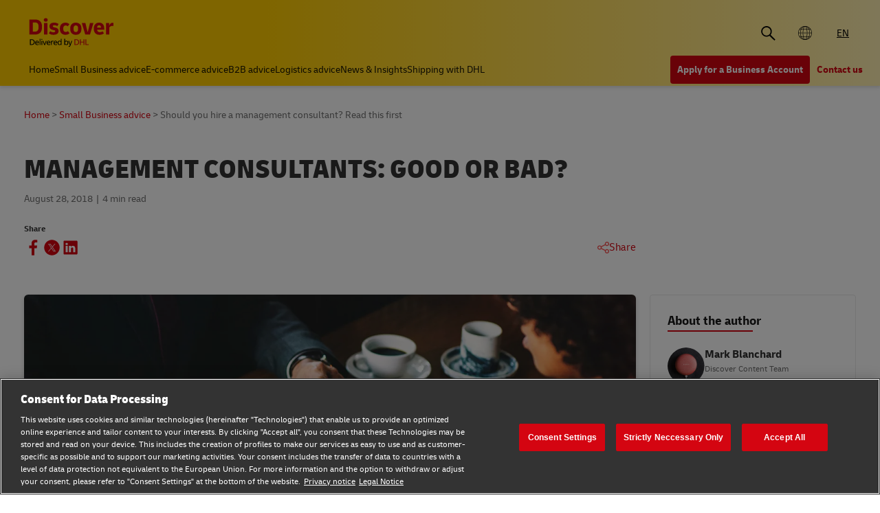

--- FILE ---
content_type: text/html;charset=utf-8
request_url: https://www.dhl.com/discover/en-global/small-business-advice/growing-your-business/hiring-management-consultants.model.json
body_size: 13035
content:
<!DOCTYPE HTML>
<html lang="en">
<head>
    <meta charset="UTF-8"/>
    <title>Management Consultants: Good or Bad? | DHL Global</title>
    <script defer type="text/javascript" src="https://rum.hlx.page/.rum/@adobe/helix-rum-js@%5E2/dist/rum-standalone.js" data-routing="program=58772,environment=528781,tier=publish"></script>
<script type="text/javascript">
        window.dataLayer=window.dataLayer||[],window.DHLTrackingHelper=window.DHLTrackingHelper||{},DHLTrackingHelper.pushUtfEvent=function(e,n){n.event=e,dataLayer.push(n)},DHLTrackingHelper.addUtfEventListener=function(e,n){e.addEventListener(n,function(e){DHLTrackingHelper.pushUtfEvent(n,e.detail)})},DHLTrackingHelper.addUtfEventListener(window,"dhl_utf_contentInteraction"),DHLTrackingHelper.addUtfEventListener(window,"dhl_utf_engagementInteraction"),DHLTrackingHelper.addUtfEventListener(window,"dhl_utf_conversionInteraction");
    </script>
    <script src="https://assets.adobedtm.com/cd52279ef3fa/3cec625096bb/launch-f5a07920ff7f.min.js" async></script>
    <meta name="keywords" content="Business Advice,supply chain management,E-commerce advice"/>
    <meta name="description" content="Get to know the successes and failures of management consultants and decide if hiring one will be beneficial for your business here."/>
    <meta name="template" content="article"/>
    <meta http-equiv="X-UA-Compatible" content="IE=9; IE=8; IE=7; IE=EDGE"/>
    <meta name="viewport" content="width=device-width, initial-scale=1"/>
    <meta name="robots" content="index, follow"/>

    
    <meta name="va-getStarted" content="false" data-id="getStartedPopup"/>
    <meta name="va-chatbot" content="false"/>

    
    
        <meta name="theme-color" content="#d40511"/>
        <link rel="manifest" href="/etc.clientlibs/dhl/clientlibs/discover/resources/manifest.json"/>
        <link rel="apple-touch-icon" sizes="128x128" href="/etc.clientlibs/dhl/clientlibs/discover/resources/img/icons/128.png"/>
    
    
<link rel="canonical" href="https://www.dhl.com/discover/en-global/small-business-advice/growing-your-business/hiring-management-consultants"/>


    
    
        
        
    

  
  
    
    
<link rel="stylesheet" href="/etc.clientlibs/dhl/clientlibs/discover-react-common.main-ca9649cc138d8068e99d954bf06c6c03-lc.min.css" type="text/css">
<link rel="stylesheet" href="/etc.clientlibs/dhl/clientlibs/discover.main-d7963ab9ceb76bb4d6e3787048138d60-lc.min.css" type="text/css">



  

  
  


  
  


    
    
    

    

    
    
    
    
    

    
    
    <link rel="icon" sizes="192x192" href="/etc.clientlibs/dhl/clientlibs/discover/resources/img/icons/192.png"/>
    <link rel="icon" sizes="128x128" href="/etc.clientlibs/dhl/clientlibs/discover/resources/img/icons/128.png"/>
    <link rel="apple-touch-icon-precomposed" sizes="128x128" href="/etc.clientlibs/dhl/clientlibs/discover/resources/img/icons/128.png"/>

    <link rel="shortcut icon" href="/etc.clientlibs/dhl/clientlibs/discover/resources/img/icons/favicon_dhl.ico"/>
    <link rel="icon" sizes="16x16 32x32 64x64" href="/etc.clientlibs/dhl/clientlibs/discover/resources/img/icons/favicon_dhl.ico"/>
    <link rel="icon" type="image/png" sizes="196x196" href="/etc.clientlibs/dhl/clientlibs/discover/resources/img/icons/192.png"/>
    <link rel="icon" type="image/png" sizes="160x160" href="/etc.clientlibs/dhl/clientlibs/discover/resources/img/icons/160.png"/>
    <link rel="icon" type="image/png" sizes="96x96" href="/etc.clientlibs/dhl/clientlibs/discover/resources/img/icons/96.png"/>
    <link rel="icon" type="image/png" sizes="64x64" href="/etc.clientlibs/dhl/clientlibs/discover/resources/img/icons/64.png"/>
    <link rel="icon" type="image/png" sizes="32x32" href="/etc.clientlibs/dhl/clientlibs/discover/resources/img/icons/32.png"/>
    <link rel="icon" type="image/png" sizes="16x16" href="/etc.clientlibs/dhl/clientlibs/discover/resources/img/icons/16.png"/>
    <link rel="apple-touch-icon" href="/etc.clientlibs/dhl/clientlibs/discover/resources/img/icons/57.png"/>
    <link rel="apple-touch-icon" sizes="114x114" href="/etc.clientlibs/dhl/clientlibs/discover/resources/img/icons/114.png"/>
    <link rel="apple-touch-icon" sizes="72x72" href="/etc.clientlibs/dhl/clientlibs/discover/resources/img/icons/72.png"/>
    <link rel="apple-touch-icon" sizes="144x144" href="/etc.clientlibs/dhl/clientlibs/discover/resources/img/icons/144.png"/>
    <link rel="apple-touch-icon" sizes="60x60" href="/etc.clientlibs/dhl/clientlibs/discover/resources/img/icons/60.png"/>
    <link rel="apple-touch-icon" sizes="120x120" href="/etc.clientlibs/dhl/clientlibs/discover/resources/img/icons/120.png"/>
    <link rel="apple-touch-icon" sizes="76x76" href="/etc.clientlibs/dhl/clientlibs/discover/resources/img/icons/76.png"/>
    <link rel="apple-touch-icon" sizes="152x152" href="/etc.clientlibs/dhl/clientlibs/discover/resources/img/icons/152.png"/>
    <link rel="apple-touch-icon" sizes="180x180" href="/etc.clientlibs/dhl/clientlibs/discover/resources/img/icons/180.png"/>

    
    <meta name="dhl-path-prefix" content="/discover"/>
    <meta name="dhl-path-home" content="/discover/en-global"/>

    
    <meta property="og:type" content="article"/>
    <meta property="og:url" content="https://www.dhl.com/discover/en-global/small-business-advice/growing-your-business/hiring-management-consultants"/>
    <meta property="og:title" content="hiring-management-consultants"/>
    <meta property="og:description" content="Get to know the successes and failures of management consultants and decide if hiring one will be beneficial for your business here."/>
    <meta property="og:image" content="https://www.dhl.com/discover/content/dam/global-master/1-business-advice/growing-your-business/dis426-management-consultants-good-or-bad/Mob-hiring-management-consultants.jpg"/>

    <meta name="twitter:card" content="summary"/>
    <meta name="twitter:url" content="https://www.dhl.com/discover/en-global/small-business-advice/growing-your-business/hiring-management-consultants"/>
    <meta name="twitter:title" content="hiring-management-consultants"/>
    <meta name="twitter:description" content="Get to know the successes and failures of management consultants and decide if hiring one will be beneficial for your business here."/>
    <meta name="twitter:image" content="https://www.dhl.com/discover/content/dam/global-master/1-business-advice/growing-your-business/dis426-management-consultants-good-or-bad/Mob-hiring-management-consultants.jpg"/>


    

  <script type="application/ld+json">{"@context":"https://schema.org","@type":"BreadcrumbList","itemListElement":[{"@type":"ListItem","position":1,"name":"Home","item":"/content/dhl/global/en-global"},{"@type":"ListItem","position":2,"name":"Small Business advice","item":"/content/dhl/global/en-global/small-business-advice"},{"@type":"ListItem","position":3,"name":"Growing your SME","item":"/content/dhl/global/en-global/small-business-advice/growing-your-business"},{"@type":"ListItem","position":4,"name":"Should you hire a management consultant? Read this first","item":"/content/dhl/global/en-global/small-business-advice/growing-your-business/hiring-management-consultants"}]}</script>




    
</head>
<body class="editable-article master page basicpage" id="editable-article-d44fb4081b" data-cmp-link-accessibility-enabled data-cmp-link-accessibility-text="opens in a new tab" data-cmp-data-layer-name="adobeDataLayer" data-analytics-config="{}">



  

  
    
  



  





  <div class="page-body article-counter">
  <div class="root responsivegrid">


<div class="aem-Grid aem-Grid--12 aem-Grid--default--12 ">
    
    <header class="experiencefragment aem-GridColumn aem-GridColumn--default--12"><div id="experiencefragment-2c392c549c" class="cmp-experiencefragment cmp-experiencefragment--header">
<div class="xf-content-height">
    


<div class="aem-Grid aem-Grid--12 aem-Grid--default--12 ">
    
    <div class="header responsivegrid aem-GridColumn aem-GridColumn--default--12"><div class="wcag">
    <span class="sr-only">Content and Navigation</span>
    <ul>
        <li><a href="#main-content" aria-label="Skip to main content">Skip to main content</a></li>
        <li><a href="#footer" aria-label="Skip to footer"> Skip to footer</a></li>
    </ul>
</div>
<div class="header-wrapper">
    <div class="header-container">
        <div class="main-row">
            <div class="main-row__left">
                <div class="header__logoWrap">
                    <a class="header__logo" href="/discover/en-global" aria-label="DHL Discover logo" title="Global"><span class="sr-only">Global</span></a>
                </div>
            </div>

            <div class="main-row__right">
                <div class="search-bar"><div class="search-bar-component aem-react-component" data-component-name="search-bar" data-config='{
            "currentPagePath": "/content/dhl/global/en-global/small-business-advice/growing-your-business/hiring-management-consultants",
            "recentSearchesTitle": "Recent Searches",
            "trendingTopicsTitle": "Trending Topics",
            "articlesTitle": "Articles",
            "trendingTopics": [&#34;Business&#34;,&#34;China&#34;,&#34;small business&#34;],
            "searchResultPagePath": "/discover/en-global/search-results",
            "closeAriaLabel": "Close Search Bar",
            "openAriaLabel": "Open Search Bar",
            "searchButtonAriaLabel": "Go to search result page",
            "showThumbnail": true
         }'>
</div></div>
                <div class="header__icon">
                    <button class="header__desktopCountry" aria-label="Country Selector Toggle" aria-expanded="false">
                        
                            <span class="global-icon"></span>
                        
                        
                    </button>
                    <div class="header-countryList" aria-hidden="true">
                        <label for="countryList-widget" class="header-countryList__label">Countries &amp; Region</label>
                        <input class="countrySearch" id="countrySearch" type="text" aria-label="Country Filter Input" placeholder="Search"/>
                        <ul class="header-countryList__widget" id="countryList-widget">
                            
                                <li class="header-countryList__option"><a href="/discover/en-au/small-business-advice/growing-your-business/hiring-management-consultants">
                                    <label for="country-au">
                                        <span class="fi fi-au"></span>
                                        <span class="country-name" country-code="au" country-name="Australia">
                                            Australia
                                        </span>
                                    </label>
                                </a></li>
                            
                                <li class="header-countryList__option"><a href="/discover/en-at">
                                    <label for="country-at">
                                        <span class="fi fi-at"></span>
                                        <span class="country-name" country-code="at" country-name="Austria">
                                            Austria
                                        </span>
                                    </label>
                                </a></li>
                            
                                <li class="header-countryList__option"><a href="/discover/en-bd">
                                    <label for="country-bd">
                                        <span class="fi fi-bd"></span>
                                        <span class="country-name" country-code="bd" country-name="Bangladesh">
                                            Bangladesh
                                        </span>
                                    </label>
                                </a></li>
                            
                                <li class="header-countryList__option"><a href="/discover/en-be">
                                    <label for="country-be">
                                        <span class="fi fi-be"></span>
                                        <span class="country-name" country-code="be" country-name="Belgium">
                                            Belgium
                                        </span>
                                    </label>
                                </a></li>
                            
                                <li class="header-countryList__option"><a href="/discover/en-kh/small-business-advice/growing-your-business/hiring-management-consultants">
                                    <label for="country-kh">
                                        <span class="fi fi-kh"></span>
                                        <span class="country-name" country-code="kh" country-name="Cambodia">
                                            Cambodia
                                        </span>
                                    </label>
                                </a></li>
                            
                                <li class="header-countryList__option"><a href="/discover/en-ca/small-business-advice/growing-your-business/hiring-management-consultants">
                                    <label for="country-ca">
                                        <span class="fi fi-ca"></span>
                                        <span class="country-name" country-code="ca" country-name="Canada">
                                            Canada
                                        </span>
                                    </label>
                                </a></li>
                            
                                <li class="header-countryList__option"><a href="/discover/zh-cn">
                                    <label for="country-cn">
                                        <span class="fi fi-cn"></span>
                                        <span class="country-name" country-code="cn" country-name="China, People&#39;s Republic">
                                            China, People&#39;s Republic
                                        </span>
                                    </label>
                                </a></li>
                            
                                <li class="header-countryList__option"><a href="/discover/cs-cz/poradenstvi-pro-male-firmy/growing-your-business/hiring-management-consultants">
                                    <label for="country-cz">
                                        <span class="fi fi-cz"></span>
                                        <span class="country-name" country-code="cz" country-name="Czech Republic">
                                            Czech Republic
                                        </span>
                                    </label>
                                </a></li>
                            
                                <li class="header-countryList__option"><a href="/discover/fr-fr">
                                    <label for="country-fr">
                                        <span class="fi fi-fr"></span>
                                        <span class="country-name" country-code="fr" country-name="France">
                                            France
                                        </span>
                                    </label>
                                </a></li>
                            
                                <li class="header-countryList__option"><a href="/discover/zh-hk">
                                    <label for="country-hk">
                                        <span class="fi fi-hk"></span>
                                        <span class="country-name" country-code="hk" country-name="Hong Kong, SAR China">
                                            Hong Kong, SAR China
                                        </span>
                                    </label>
                                </a></li>
                            
                                <li class="header-countryList__option"><a href="/discover/hu-hu">
                                    <label for="country-hu">
                                        <span class="fi fi-hu"></span>
                                        <span class="country-name" country-code="hu" country-name="Hungary">
                                            Hungary
                                        </span>
                                    </label>
                                </a></li>
                            
                                <li class="header-countryList__option"><a href="/discover/en-in">
                                    <label for="country-in">
                                        <span class="fi fi-in"></span>
                                        <span class="country-name" country-code="in" country-name="India">
                                            India
                                        </span>
                                    </label>
                                </a></li>
                            
                                <li class="header-countryList__option"><a href="/discover/id-id">
                                    <label for="country-id">
                                        <span class="fi fi-id"></span>
                                        <span class="country-name" country-code="id" country-name="Indonesia">
                                            Indonesia
                                        </span>
                                    </label>
                                </a></li>
                            
                                <li class="header-countryList__option"><a href="/discover/en-ie">
                                    <label for="country-ie">
                                        <span class="fi fi-ie"></span>
                                        <span class="country-name" country-code="ie" country-name="Ireland">
                                            Ireland
                                        </span>
                                    </label>
                                </a></li>
                            
                                <li class="header-countryList__option"><a href="/discover/he-il">
                                    <label for="country-il">
                                        <span class="fi fi-il"></span>
                                        <span class="country-name" country-code="il" country-name="Israel">
                                            Israel
                                        </span>
                                    </label>
                                </a></li>
                            
                                <li class="header-countryList__option"><a href="/discover/it-it">
                                    <label for="country-it">
                                        <span class="fi fi-it"></span>
                                        <span class="country-name" country-code="it" country-name="Italy">
                                            Italy
                                        </span>
                                    </label>
                                </a></li>
                            
                                <li class="header-countryList__option"><a href="/discover/ja-jp">
                                    <label for="country-jp">
                                        <span class="fi fi-jp"></span>
                                        <span class="country-name" country-code="jp" country-name="Japan">
                                            Japan
                                        </span>
                                    </label>
                                </a></li>
                            
                                <li class="header-countryList__option"><a href="/discover/en-ke/small-business-advice/growing-your-business/hiring-management-consultants">
                                    <label for="country-ke">
                                        <span class="fi fi-ke"></span>
                                        <span class="country-name" country-code="ke" country-name="Kenya">
                                            Kenya
                                        </span>
                                    </label>
                                </a></li>
                            
                                <li class="header-countryList__option"><a href="/discover/ko-kr">
                                    <label for="country-kr">
                                        <span class="fi fi-kr"></span>
                                        <span class="country-name" country-code="kr" country-name="Korea">
                                            Korea
                                        </span>
                                    </label>
                                </a></li>
                            
                                <li class="header-countryList__option"><a href="/discover/en-my/small-business-advice/growing-your-business/hiring-management-consultants">
                                    <label for="country-my">
                                        <span class="fi fi-my"></span>
                                        <span class="country-name" country-code="my" country-name="Malaysia">
                                            Malaysia
                                        </span>
                                    </label>
                                </a></li>
                            
                                <li class="header-countryList__option"><a href="/discover/en-mm">
                                    <label for="country-mm">
                                        <span class="fi fi-mm"></span>
                                        <span class="country-name" country-code="mm" country-name="Myanmar">
                                            Myanmar
                                        </span>
                                    </label>
                                </a></li>
                            
                                <li class="header-countryList__option"><a href="/discover/en-nz">
                                    <label for="country-nz">
                                        <span class="fi fi-nz"></span>
                                        <span class="country-name" country-code="nz" country-name="New Zealand">
                                            New Zealand
                                        </span>
                                    </label>
                                </a></li>
                            
                                <li class="header-countryList__option"><a href="/discover/en-ng/small-business-advice/growing-your-business/hiring-management-consultants">
                                    <label for="country-ng">
                                        <span class="fi fi-ng"></span>
                                        <span class="country-name" country-code="ng" country-name="Nigeria">
                                            Nigeria
                                        </span>
                                    </label>
                                </a></li>
                            
                                <li class="header-countryList__option"><a href="/discover/en-pk">
                                    <label for="country-pk">
                                        <span class="fi fi-pk"></span>
                                        <span class="country-name" country-code="pk" country-name="Pakistan">
                                            Pakistan
                                        </span>
                                    </label>
                                </a></li>
                            
                                <li class="header-countryList__option"><a href="/discover/en-ph/small-business-advice/growing-your-business/hiring-management-consultants">
                                    <label for="country-ph">
                                        <span class="fi fi-ph"></span>
                                        <span class="country-name" country-code="ph" country-name="Philippines">
                                            Philippines
                                        </span>
                                    </label>
                                </a></li>
                            
                                <li class="header-countryList__option"><a href="/discover/pt-pt">
                                    <label for="country-pt">
                                        <span class="fi fi-pt"></span>
                                        <span class="country-name" country-code="pt" country-name="Portugal">
                                            Portugal
                                        </span>
                                    </label>
                                </a></li>
                            
                                <li class="header-countryList__option"><a href="/discover/en-sg/small-business-advice/growing-your-business/hiring-management-consultants">
                                    <label for="country-sg">
                                        <span class="fi fi-sg"></span>
                                        <span class="country-name" country-code="sg" country-name="Singapore">
                                            Singapore
                                        </span>
                                    </label>
                                </a></li>
                            
                                <li class="header-countryList__option"><a href="/discover/sk-sk">
                                    <label for="country-sk">
                                        <span class="fi fi-sk"></span>
                                        <span class="country-name" country-code="sk" country-name="Slovakia">
                                            Slovakia
                                        </span>
                                    </label>
                                </a></li>
                            
                                <li class="header-countryList__option"><a href="/discover/en-za/small-business-advice/growing-your-business/hiring-management-consultants">
                                    <label for="country-za">
                                        <span class="fi fi-za"></span>
                                        <span class="country-name" country-code="za" country-name="South Africa">
                                            South Africa
                                        </span>
                                    </label>
                                </a></li>
                            
                                <li class="header-countryList__option"><a href="/discover/es-es">
                                    <label for="country-es">
                                        <span class="fi fi-es"></span>
                                        <span class="country-name" country-code="es" country-name="Spain">
                                            Spain
                                        </span>
                                    </label>
                                </a></li>
                            
                                <li class="header-countryList__option"><a href="/discover/en-lk">
                                    <label for="country-lk">
                                        <span class="fi fi-lk"></span>
                                        <span class="country-name" country-code="lk" country-name="Sri Lanka">
                                            Sri Lanka
                                        </span>
                                    </label>
                                </a></li>
                            
                                <li class="header-countryList__option"><a href="/discover/de-ch">
                                    <label for="country-ch">
                                        <span class="fi fi-ch"></span>
                                        <span class="country-name" country-code="ch" country-name="Switzerland">
                                            Switzerland
                                        </span>
                                    </label>
                                </a></li>
                            
                                <li class="header-countryList__option"><a href="/discover/zh-tw">
                                    <label for="country-tw">
                                        <span class="fi fi-twx"></span>
                                        <span class="country-name" country-code="tw" country-name="Taiwan, China">
                                            Taiwan, China
                                        </span>
                                    </label>
                                </a></li>
                            
                                <li class="header-countryList__option"><a href="/discover/th-th">
                                    <label for="country-th">
                                        <span class="fi fi-th"></span>
                                        <span class="country-name" country-code="th" country-name="Thailand">
                                            Thailand
                                        </span>
                                    </label>
                                </a></li>
                            
                                <li class="header-countryList__option"><a href="/discover/en-ae/small-business-advice/growing-your-business/hiring-management-consultants">
                                    <label for="country-ae">
                                        <span class="fi fi-ae"></span>
                                        <span class="country-name" country-code="ae" country-name="UAE">
                                            UAE
                                        </span>
                                    </label>
                                </a></li>
                            
                                <li class="header-countryList__option"><a href="/discover/en-gb">
                                    <label for="country-gb">
                                        <span class="fi fi-gb"></span>
                                        <span class="country-name" country-code="gb" country-name="United Kingdom">
                                            United Kingdom
                                        </span>
                                    </label>
                                </a></li>
                            
                                <li class="header-countryList__option"><a href="/discover/en-us/small-business-advice/growing-your-business/hiring-management-consultants">
                                    <label for="country-us">
                                        <span class="fi fi-us"></span>
                                        <span class="country-name" country-code="us" country-name="United States">
                                            United States
                                        </span>
                                    </label>
                                </a></li>
                            
                                <li class="header-countryList__option"><a href="/discover/vi-vn">
                                    <label for="country-vn">
                                        <span class="fi fi-vn"></span>
                                        <span class="country-name" country-code="vn" country-name="Vietnam">
                                            Vietnam
                                        </span>
                                    </label>
                                </a></li>
                            
                        </ul>
                    </div>
                </div>
                <div class="header__icon">
                    
                        <a aria-label="Switch Language to: Ship Smarter: Global Shipping &amp; Logistics Advice from DHL" href="/discover/en-global/small-business-advice/growing-your-business/hiring-management-consultants" data-home="/content/dhl/global/en-global.html" rel="alternate" lang="en" hreflang="en" class="header__lang header__lang--selected" aria-current="page">
                            EN
                        </a>

                    
                </div>
                <div data-open-hamburger-menu-text="Open Hamburger Menu" data-close-hamburger-menu-text="Close Hamburger Menu" id="header__navigation__text" class="header__icon">
                    <a class="header__navigation" href="#" aria-label="Open Hamburger Menu">
                        <i class="header__hamburger"></i>
                    </a>
                </div>
            </div>
        </div>
        <div class="navigation-row">
            <nav class="navigation-row__left">
                <a class="navigation-item " href="/discover/en-global"><span>Home</span></a>
                
                    <a class="navigation-item  " data-analytics="{&quot;content&quot;:{&quot;name&quot;:&quot;Header Category Link 'Small Business advice'&quot;,&quot;type&quot;:&quot;header&quot;,&quot;interaction&quot;:&quot;Click&quot;},&quot;trackedInteractions&quot;:&quot;basic&quot;,&quot;interactionType&quot;:&quot;dhl_utf_contentInteraction&quot;}" href="/discover/en-global/small-business-advice">
                        <span>Small Business advice</span></a>
                
                    <a class="navigation-item  " data-analytics="{&quot;content&quot;:{&quot;name&quot;:&quot;Header Category Link 'E-commerce advice'&quot;,&quot;type&quot;:&quot;header&quot;,&quot;interaction&quot;:&quot;Click&quot;},&quot;trackedInteractions&quot;:&quot;basic&quot;,&quot;interactionType&quot;:&quot;dhl_utf_contentInteraction&quot;}" href="/discover/en-global/e-commerce-advice">
                        <span>E-commerce advice</span></a>
                
                    <a class="navigation-item  " data-analytics="{&quot;content&quot;:{&quot;name&quot;:&quot;Header Category Link 'B2B advice'&quot;,&quot;type&quot;:&quot;header&quot;,&quot;interaction&quot;:&quot;Click&quot;},&quot;trackedInteractions&quot;:&quot;basic&quot;,&quot;interactionType&quot;:&quot;dhl_utf_contentInteraction&quot;}" href="/discover/en-global/b2b-advice">
                        <span>B2B advice</span></a>
                
                    <a class="navigation-item  " data-analytics="{&quot;content&quot;:{&quot;name&quot;:&quot;Header Category Link 'Logistics advice'&quot;,&quot;type&quot;:&quot;header&quot;,&quot;interaction&quot;:&quot;Click&quot;},&quot;trackedInteractions&quot;:&quot;basic&quot;,&quot;interactionType&quot;:&quot;dhl_utf_contentInteraction&quot;}" href="/discover/en-global/logistics-advice">
                        <span>Logistics advice</span></a>
                
                    <a class="navigation-item  " data-analytics="{&quot;content&quot;:{&quot;name&quot;:&quot;Header Category Link 'News &amp; Insights'&quot;,&quot;type&quot;:&quot;header&quot;,&quot;interaction&quot;:&quot;Click&quot;},&quot;trackedInteractions&quot;:&quot;basic&quot;,&quot;interactionType&quot;:&quot;dhl_utf_contentInteraction&quot;}" href="/discover/en-global/news-and-insights">
                        <span>News &amp; Insights</span></a>
                
                    <a class="navigation-item  " data-analytics="{&quot;content&quot;:{&quot;name&quot;:&quot;Header Category Link 'Shipping with DHL'&quot;,&quot;type&quot;:&quot;header&quot;,&quot;interaction&quot;:&quot;Click&quot;},&quot;trackedInteractions&quot;:&quot;basic&quot;,&quot;interactionType&quot;:&quot;dhl_utf_contentInteraction&quot;}" href="/discover/en-global/ship-with-dhl">
                        <span>Shipping with DHL</span></a>
                
                <span class="navigation-item navigation-item_more-less less">Less</span>
            </nav>
            <div class="navigation-row__right">
                <span class="navigation-item navigation-item_more-less more">More</span>
                <a class="button dhl-btn dhl-btn--primary" href="/discover/en-global/open-an-account" title="Apply for a Business Account" data-testid="header-red-button" data-analytics="{&quot;content&quot;:{&quot;name&quot;:&quot;'Apply for a business Account' button&quot;,&quot;type&quot;:&quot;header&quot;,&quot;interaction&quot;:&quot;Click&quot;},&quot;trackedInteractions&quot;:&quot;basic&quot;,&quot;interactionType&quot;:&quot;dhl_utf_contentInteraction&quot;}">
                    <span>Apply for a Business Account</span>
                </a>
              
                <a class="button dhl-btn dhl-btn--link" href="/discover/en-global/ship-with-dhl/contact" data-testid="header-company-link-0" data-analytics="{&quot;content&quot;:{&quot;name&quot;:&quot;'Contact Us' link&quot;,&quot;type&quot;:&quot;header&quot;,&quot;interaction&quot;:&quot;Click&quot;},&quot;trackedInteractions&quot;:&quot;basic&quot;,&quot;interactionType&quot;:&quot;dhl_utf_contentInteraction&quot;}">
                  <span>Contact us</span>
                </a>
              
            </div>
        </div>
    </div>
    <div class="header__meganav">
        <nav class="header__meganavNavigation">
            <ul class="header__meganavNav">
                <li>
                    <div class="menuNav-title"></div>
                </li>
                <li>
                    <div class="menuNav-title">Categories</div>
                    <ul>
                        <li>
                            <a class="navigation-item" href="/discover/en-global/small-business-advice" data-analytics="{&quot;content&quot;:{&quot;name&quot;:&quot;Small Business advice&quot;,&quot;type&quot;:&quot;header&quot;,&quot;interaction&quot;:&quot;Click&quot;},&quot;trackedInteractions&quot;:&quot;basic&quot;,&quot;interactionType&quot;:&quot;dhl_utf_contentInteraction&quot;}">
                                <span>Small Business advice</span></a>
<a class="navigation-item" href="/discover/en-global/e-commerce-advice" data-analytics="{&quot;content&quot;:{&quot;name&quot;:&quot;E-commerce advice&quot;,&quot;type&quot;:&quot;header&quot;,&quot;interaction&quot;:&quot;Click&quot;},&quot;trackedInteractions&quot;:&quot;basic&quot;,&quot;interactionType&quot;:&quot;dhl_utf_contentInteraction&quot;}">
                                <span>E-commerce advice</span></a>
<a class="navigation-item" href="/discover/en-global/b2b-advice" data-analytics="{&quot;content&quot;:{&quot;name&quot;:&quot;B2B advice&quot;,&quot;type&quot;:&quot;header&quot;,&quot;interaction&quot;:&quot;Click&quot;},&quot;trackedInteractions&quot;:&quot;basic&quot;,&quot;interactionType&quot;:&quot;dhl_utf_contentInteraction&quot;}">
                                <span>B2B advice</span></a>
<a class="navigation-item" href="/discover/en-global/logistics-advice" data-analytics="{&quot;content&quot;:{&quot;name&quot;:&quot;Logistics advice&quot;,&quot;type&quot;:&quot;header&quot;,&quot;interaction&quot;:&quot;Click&quot;},&quot;trackedInteractions&quot;:&quot;basic&quot;,&quot;interactionType&quot;:&quot;dhl_utf_contentInteraction&quot;}">
                                <span>Logistics advice</span></a>
<a class="navigation-item" href="/discover/en-global/news-and-insights" data-analytics="{&quot;content&quot;:{&quot;name&quot;:&quot;News &amp; Insights&quot;,&quot;type&quot;:&quot;header&quot;,&quot;interaction&quot;:&quot;Click&quot;},&quot;trackedInteractions&quot;:&quot;basic&quot;,&quot;interactionType&quot;:&quot;dhl_utf_contentInteraction&quot;}">
                                <span>News &amp; Insights</span></a>
<a class="navigation-item" href="/discover/en-global/ship-with-dhl" data-analytics="{&quot;content&quot;:{&quot;name&quot;:&quot;Shipping with DHL&quot;,&quot;type&quot;:&quot;header&quot;,&quot;interaction&quot;:&quot;Click&quot;},&quot;trackedInteractions&quot;:&quot;basic&quot;,&quot;interactionType&quot;:&quot;dhl_utf_contentInteraction&quot;}">
                                <span>Shipping with DHL</span></a>

                        </li>
                    </ul>
                </li>
                <li>
                    <div class="menuNav-title">Company</div>
                    <ul>
                        <li>
                            <a class="navigation-item" href="/discover/en-global/ship-with-dhl/contact" data-analytics="{&quot;content&quot;:{&quot;name&quot;:&quot;Contact us&quot;,&quot;type&quot;:&quot;header&quot;,&quot;interaction&quot;:&quot;Click&quot;},&quot;trackedInteractions&quot;:&quot;basic&quot;,&quot;interactionType&quot;:&quot;dhl_utf_contentInteraction&quot;}">
                                <span>Contact us</span></a>

                        </li>
                    </ul>
                </li>
            </ul>
            <div class="short-banners">


<div class="aem-Grid aem-Grid--12 aem-Grid--default--12 ">
    
    <div class="experiencefragment aem-GridColumn aem-GridColumn--default--12"><div id="experiencefragment-00949db337" class="cmp-experiencefragment cmp-experiencefragment--open-business-account">
<div class="xf-content-height">
    


<div class="aem-Grid aem-Grid--12 aem-Grid--default--12 ">
    
    <div class="cta-banner-with-points-v2 image aem-GridColumn aem-GridColumn--default--12">


<article class="cmp-cta-banner-with-points">

        
  <picture>
    <source media="(min-width: 75rem)" srcset="/discover/adobe/dynamicmedia/deliver/dm-aid--4bb5d4aa-c6a0-4c32-baa3-4e35305c4faf/account-app-landscape-black.png?width=400&amp;quality=82&amp;preferwebp=true 400w, /discover/adobe/dynamicmedia/deliver/dm-aid--4bb5d4aa-c6a0-4c32-baa3-4e35305c4faf/account-app-landscape-black.png?width=500&amp;quality=82&amp;preferwebp=true 500w, /discover/adobe/dynamicmedia/deliver/dm-aid--4bb5d4aa-c6a0-4c32-baa3-4e35305c4faf/account-app-landscape-black.png?width=600&amp;quality=82&amp;preferwebp=true 600w, /discover/adobe/dynamicmedia/deliver/dm-aid--4bb5d4aa-c6a0-4c32-baa3-4e35305c4faf/account-app-landscape-black.png?width=700&amp;quality=82&amp;preferwebp=true 700w, /discover/adobe/dynamicmedia/deliver/dm-aid--4bb5d4aa-c6a0-4c32-baa3-4e35305c4faf/account-app-landscape-black.png?width=800&amp;quality=82&amp;preferwebp=true 800w, /discover/adobe/dynamicmedia/deliver/dm-aid--4bb5d4aa-c6a0-4c32-baa3-4e35305c4faf/account-app-landscape-black.png?width=900&amp;quality=82&amp;preferwebp=true 900w, /discover/adobe/dynamicmedia/deliver/dm-aid--4bb5d4aa-c6a0-4c32-baa3-4e35305c4faf/account-app-landscape-black.png?width=1000&amp;quality=82&amp;preferwebp=true 1000w, /discover/adobe/dynamicmedia/deliver/dm-aid--4bb5d4aa-c6a0-4c32-baa3-4e35305c4faf/account-app-landscape-black.png?width=1100&amp;quality=82&amp;preferwebp=true 1100w, /discover/adobe/dynamicmedia/deliver/dm-aid--4bb5d4aa-c6a0-4c32-baa3-4e35305c4faf/account-app-landscape-black.png?width=1200&amp;quality=82&amp;preferwebp=true 1200w, /discover/adobe/dynamicmedia/deliver/dm-aid--4bb5d4aa-c6a0-4c32-baa3-4e35305c4faf/account-app-landscape-black.png?width=1300&amp;quality=82&amp;preferwebp=true 1300w, /discover/adobe/dynamicmedia/deliver/dm-aid--4bb5d4aa-c6a0-4c32-baa3-4e35305c4faf/account-app-landscape-black.png?width=1400&amp;quality=82&amp;preferwebp=true 1400w, /discover/adobe/dynamicmedia/deliver/dm-aid--4bb5d4aa-c6a0-4c32-baa3-4e35305c4faf/account-app-landscape-black.png?width=1500&amp;quality=82&amp;preferwebp=true 1500w, /discover/adobe/dynamicmedia/deliver/dm-aid--4bb5d4aa-c6a0-4c32-baa3-4e35305c4faf/account-app-landscape-black.png?width=1600&amp;quality=82&amp;preferwebp=true 1600w"/>
    <source media="(min-width: 48rem) and (max-width: 74.999rem)" srcset="/discover/adobe/dynamicmedia/deliver/dm-aid--b097e2c0-f4cc-411e-865b-82cca4444754/tablet-account-application.png?width=400&amp;quality=82&amp;preferwebp=true 400w, /discover/adobe/dynamicmedia/deliver/dm-aid--b097e2c0-f4cc-411e-865b-82cca4444754/tablet-account-application.png?width=500&amp;quality=82&amp;preferwebp=true 500w, /discover/adobe/dynamicmedia/deliver/dm-aid--b097e2c0-f4cc-411e-865b-82cca4444754/tablet-account-application.png?width=600&amp;quality=82&amp;preferwebp=true 600w, /discover/adobe/dynamicmedia/deliver/dm-aid--b097e2c0-f4cc-411e-865b-82cca4444754/tablet-account-application.png?width=700&amp;quality=82&amp;preferwebp=true 700w, /discover/adobe/dynamicmedia/deliver/dm-aid--b097e2c0-f4cc-411e-865b-82cca4444754/tablet-account-application.png?width=800&amp;quality=82&amp;preferwebp=true 800w, /discover/adobe/dynamicmedia/deliver/dm-aid--b097e2c0-f4cc-411e-865b-82cca4444754/tablet-account-application.png?width=900&amp;quality=82&amp;preferwebp=true 900w, /discover/adobe/dynamicmedia/deliver/dm-aid--b097e2c0-f4cc-411e-865b-82cca4444754/tablet-account-application.png?width=1000&amp;quality=82&amp;preferwebp=true 1000w, /discover/adobe/dynamicmedia/deliver/dm-aid--b097e2c0-f4cc-411e-865b-82cca4444754/tablet-account-application.png?width=1100&amp;quality=82&amp;preferwebp=true 1100w, /discover/adobe/dynamicmedia/deliver/dm-aid--b097e2c0-f4cc-411e-865b-82cca4444754/tablet-account-application.png?width=1200&amp;quality=82&amp;preferwebp=true 1200w, /discover/adobe/dynamicmedia/deliver/dm-aid--b097e2c0-f4cc-411e-865b-82cca4444754/tablet-account-application.png?width=1300&amp;quality=82&amp;preferwebp=true 1300w, /discover/adobe/dynamicmedia/deliver/dm-aid--b097e2c0-f4cc-411e-865b-82cca4444754/tablet-account-application.png?width=1400&amp;quality=82&amp;preferwebp=true 1400w, /discover/adobe/dynamicmedia/deliver/dm-aid--b097e2c0-f4cc-411e-865b-82cca4444754/tablet-account-application.png?width=1500&amp;quality=82&amp;preferwebp=true 1500w, /discover/adobe/dynamicmedia/deliver/dm-aid--b097e2c0-f4cc-411e-865b-82cca4444754/tablet-account-application.png?width=1600&amp;quality=82&amp;preferwebp=true 1600w"/>
    <source media="(max-width: 47.999rem)" srcset="/discover/adobe/dynamicmedia/deliver/dm-aid--2fcce031-66b5-4c32-89b2-a96f35acb85b/mobile-account-application.png?width=400&amp;quality=82&amp;preferwebp=true 400w, /discover/adobe/dynamicmedia/deliver/dm-aid--2fcce031-66b5-4c32-89b2-a96f35acb85b/mobile-account-application.png?width=500&amp;quality=82&amp;preferwebp=true 500w, /discover/adobe/dynamicmedia/deliver/dm-aid--2fcce031-66b5-4c32-89b2-a96f35acb85b/mobile-account-application.png?width=600&amp;quality=82&amp;preferwebp=true 600w, /discover/adobe/dynamicmedia/deliver/dm-aid--2fcce031-66b5-4c32-89b2-a96f35acb85b/mobile-account-application.png?width=700&amp;quality=82&amp;preferwebp=true 700w, /discover/adobe/dynamicmedia/deliver/dm-aid--2fcce031-66b5-4c32-89b2-a96f35acb85b/mobile-account-application.png?width=800&amp;quality=82&amp;preferwebp=true 800w, /discover/adobe/dynamicmedia/deliver/dm-aid--2fcce031-66b5-4c32-89b2-a96f35acb85b/mobile-account-application.png?width=900&amp;quality=82&amp;preferwebp=true 900w, /discover/adobe/dynamicmedia/deliver/dm-aid--2fcce031-66b5-4c32-89b2-a96f35acb85b/mobile-account-application.png?width=1000&amp;quality=82&amp;preferwebp=true 1000w, /discover/adobe/dynamicmedia/deliver/dm-aid--2fcce031-66b5-4c32-89b2-a96f35acb85b/mobile-account-application.png?width=1100&amp;quality=82&amp;preferwebp=true 1100w, /discover/adobe/dynamicmedia/deliver/dm-aid--2fcce031-66b5-4c32-89b2-a96f35acb85b/mobile-account-application.png?width=1200&amp;quality=82&amp;preferwebp=true 1200w, /discover/adobe/dynamicmedia/deliver/dm-aid--2fcce031-66b5-4c32-89b2-a96f35acb85b/mobile-account-application.png?width=1300&amp;quality=82&amp;preferwebp=true 1300w, /discover/adobe/dynamicmedia/deliver/dm-aid--2fcce031-66b5-4c32-89b2-a96f35acb85b/mobile-account-application.png?width=1400&amp;quality=82&amp;preferwebp=true 1400w, /discover/adobe/dynamicmedia/deliver/dm-aid--2fcce031-66b5-4c32-89b2-a96f35acb85b/mobile-account-application.png?width=1500&amp;quality=82&amp;preferwebp=true 1500w, /discover/adobe/dynamicmedia/deliver/dm-aid--2fcce031-66b5-4c32-89b2-a96f35acb85b/mobile-account-application.png?width=1600&amp;quality=82&amp;preferwebp=true 1600w"/>
    <img src="/etc.clientlibs/dhl/clientlibs/discover/resources/img/articleHeroHomepage-desk.jpg" class="cmp-cta-banner-with-points__image" fetchpriority="high"/>
  </picture>


    <div class="cmp-cta-banner-with-points__body">
        <div class="cmp-cta-banner-with-points__title">Apply for a Business Account</div>
            <ul class="cmp-cta-banner-with-points__list cmp-cta-banner-with-points__list--columns">
                <li class="cmp-cta-banner-with-points__item">Preferential rates</li>
<li class="cmp-cta-banner-with-points__item">Fast, easy &amp; reliable shipping</li>
<li class="cmp-cta-banner-with-points__item">Customs expertise</li>
<li class="cmp-cta-banner-with-points__item">Trusted business advice</li>

            </ul>
        <a class="cmp-cta-banner-with-points__button dhl-btn dhl-btn--primary" href="/discover/en-global/open-an-account" title="Apply now" data-analytics="{&#34;trackedInteractions&#34;:&#34;basic&#34;,&#34;interactionType&#34;:&#34;dhl_utf_contentInteraction&#34;,&#34;content&#34;:{&#34;name&#34;:&#34;Open a business account banner&#34;,&#34;type&#34;:&#34;cta-banner-with-points-v2&#34;,&#34;interaction&#34;:&#34;Click&#34;}}">
            <span>Apply now</span>
        </a>
    </div>
</article></div>

    
</div>

</div>
</div>

    
</div>

    
</div>
</div>
        </nav>
    </div>
</div>
<div id="content" class="wcag__spacer"></div>
</div>

    
</div>

</div>
</div>

    
</header>
<main class="page-container container responsivegrid aem-GridColumn aem-GridColumn--default--12" id="main-content">

    
    <div id="page-container-836e6d1e10" class="cmp-container" data-clarity-region="article">
        


<div class="aem-Grid aem-Grid--12 aem-Grid--default--12 ">
    
    <div class="article-container responsivegrid aem-GridColumn aem-GridColumn--default--12"><div class="cmp-article-container">
    <div class="cmp-article-container__grid">
            <div class="cmp-article-container__body-wrapper">


<div class="aem-Grid aem-Grid--12 aem-Grid--default--12 ">
    
    <div class="breadcrumb aem-GridColumn aem-GridColumn--default--12">
<nav id="breadcrumb-c1e3419486" class="cmp-breadcrumb" aria-label="Breadcrumb" role="navigation">
    <ol class="cmp-breadcrumb__list" itemscope itemtype="http://schema.org/BreadcrumbList">
        
        <li class="cmp-breadcrumb__item" itemprop="itemListElement" itemscope itemtype="http://schema.org/ListItem">
            <a class="cmp-breadcrumb__item-link" itemprop="item" href="/discover/en-global">
                <span itemprop="name">Home</span>
            </a>
            <meta itemprop="position" content="1"/>
        </li>
    
        
        <li class="cmp-breadcrumb__item" itemprop="itemListElement" itemscope itemtype="http://schema.org/ListItem">
            <a class="cmp-breadcrumb__item-link" itemprop="item" href="/discover/en-global/small-business-advice">
                <span itemprop="name">Small Business advice</span>
            </a>
            <meta itemprop="position" content="2"/>
        </li>
    
        
        <li class="cmp-breadcrumb__item" itemprop="itemListElement" itemscope itemtype="http://schema.org/ListItem">
            <a class="cmp-breadcrumb__item-link" itemprop="item" href="/discover/en-global/small-business-advice/growing-your-business">
                <span itemprop="name">Growing your SME</span>
            </a>
            <meta itemprop="position" content="3"/>
        </li>
    
        
        <li class="cmp-breadcrumb__item cmp-breadcrumb__item--active" aria-current="page" itemprop="itemListElement" itemscope itemtype="http://schema.org/ListItem">
            
                <span itemprop="name">Should you hire a management consultant? Read this first</span>
            
            <meta itemprop="position" content="4"/>
        </li>
    </ol>
</nav>

    

</div>
<div class="article-header aem-GridColumn aem-GridColumn--default--12">

<div class="cmp-article-header">
  <a class="cmp-article-header__groupTag" href="/discover/en-global/small-business-advice">#SmallBusinessAdvice</a>

  <h1 class="cmp-article-header__title">Management Consultants: Good or Bad?</h1>

  
  <div class="cmp-article-header__info">
    <img class="cmp-article-header__author-image" src="/discover/content/dam/global-master/8-site-images/roundels/echo.png" alt="Mark Blanchard"/>
    <div class="cmp-article-header__author-info">
      <div>
        <span class="cmp-article-header__author-name">Mark Blanchard</span>
        
      </div>
      <div class="cmp-article-header__author-title">Discover content team</div>
    </div>
    <div class="cmp-article-header__date">
      <time class="cmp-article-header__publishDate" datetime="2018-08-28">August 28, 2018</time>
      <span class="cmp-article-header__readingDuration">4 min read</span>
    </div>
  </div>
  

  
  <div class="share-options ">
    <div class="share-options__label">Share</div>
    <div class="share-options__container">
      <div class="share-options__left">
        <div class="st-custom-button" data-network="facebook">
          <img class="logo__image" alt="facebook sharing button" src="/discover/content/dam/icons-and-logos/facebook_rgb_red.svg"/>
        </div>
<div class="st-custom-button" data-network="twitter">
          <img class="logo__image" alt="twitter sharing button" src="/discover/content/dam/icons-and-logos/twitter_rgb_red.svg"/>
        </div>
<div class="st-custom-button" data-network="linkedin">
          <img class="logo__image" alt="linkedin sharing button" src="/discover/content/dam/icons-and-logos/linkedin_rgb_red.svg"/>
        </div>

      </div>
      <div class="share-options__right">
          <div class="st-custom-button" data-network="sharethis">
              
                  <img class="logo__image" alt="Smart Share Buttons Icon" src="/discover/content/dam/icons-and-logos/icons8-share%20%281%29.svg"/>
              
              <span class="st-label">Share</span>
          </div>
      </div>
    </div>
  </div>

</div>
</div>

    
</div>
</div>
        
    </div>
</div>
</div>
<div class="article-container responsivegrid aem-GridColumn aem-GridColumn--default--12"><div class="cmp-article-container">
    <div class="cmp-article-container__grid">
            <div class="cmp-article-container__body-wrapper">


<div class="aem-Grid aem-Grid--12 aem-Grid--default--12 ">
    
    <div class="hero-banner-v2 image aem-GridColumn aem-GridColumn--default--12">



<div class="cmp-hero-banner cmp-hero-banner--with-margins">
  <div class="cmp-hero-banner__asset cmp-hero-banner__asset--with-rounded-corners">
    
  <picture>
    <source media="(min-width: 75rem)" srcset="/discover/adobe/dynamicmedia/deliver/dm-aid--e76a98ce-4c52-4cae-bfe2-ad55671501e3/desktop-1920x918.jpg?width=400&amp;quality=82&amp;preferwebp=true 400w, /discover/adobe/dynamicmedia/deliver/dm-aid--e76a98ce-4c52-4cae-bfe2-ad55671501e3/desktop-1920x918.jpg?width=500&amp;quality=82&amp;preferwebp=true 500w, /discover/adobe/dynamicmedia/deliver/dm-aid--e76a98ce-4c52-4cae-bfe2-ad55671501e3/desktop-1920x918.jpg?width=600&amp;quality=82&amp;preferwebp=true 600w, /discover/adobe/dynamicmedia/deliver/dm-aid--e76a98ce-4c52-4cae-bfe2-ad55671501e3/desktop-1920x918.jpg?width=700&amp;quality=82&amp;preferwebp=true 700w, /discover/adobe/dynamicmedia/deliver/dm-aid--e76a98ce-4c52-4cae-bfe2-ad55671501e3/desktop-1920x918.jpg?width=800&amp;quality=82&amp;preferwebp=true 800w, /discover/adobe/dynamicmedia/deliver/dm-aid--e76a98ce-4c52-4cae-bfe2-ad55671501e3/desktop-1920x918.jpg?width=900&amp;quality=82&amp;preferwebp=true 900w, /discover/adobe/dynamicmedia/deliver/dm-aid--e76a98ce-4c52-4cae-bfe2-ad55671501e3/desktop-1920x918.jpg?width=1000&amp;quality=82&amp;preferwebp=true 1000w, /discover/adobe/dynamicmedia/deliver/dm-aid--e76a98ce-4c52-4cae-bfe2-ad55671501e3/desktop-1920x918.jpg?width=1100&amp;quality=82&amp;preferwebp=true 1100w, /discover/adobe/dynamicmedia/deliver/dm-aid--e76a98ce-4c52-4cae-bfe2-ad55671501e3/desktop-1920x918.jpg?width=1200&amp;quality=82&amp;preferwebp=true 1200w, /discover/adobe/dynamicmedia/deliver/dm-aid--e76a98ce-4c52-4cae-bfe2-ad55671501e3/desktop-1920x918.jpg?width=1300&amp;quality=82&amp;preferwebp=true 1300w, /discover/adobe/dynamicmedia/deliver/dm-aid--e76a98ce-4c52-4cae-bfe2-ad55671501e3/desktop-1920x918.jpg?width=1400&amp;quality=82&amp;preferwebp=true 1400w, /discover/adobe/dynamicmedia/deliver/dm-aid--e76a98ce-4c52-4cae-bfe2-ad55671501e3/desktop-1920x918.jpg?width=1500&amp;quality=82&amp;preferwebp=true 1500w, /discover/adobe/dynamicmedia/deliver/dm-aid--e76a98ce-4c52-4cae-bfe2-ad55671501e3/desktop-1920x918.jpg?width=1600&amp;quality=82&amp;preferwebp=true 1600w"/>
    <source media="(min-width: 48rem) and (max-width: 74.999rem)" srcset="/discover/adobe/dynamicmedia/deliver/dm-aid--7286f0a3-dcdb-420a-9b6f-132f8f611b92/mob-hiring-management-consultants.jpg?width=400&amp;quality=82&amp;preferwebp=true 400w, /discover/adobe/dynamicmedia/deliver/dm-aid--7286f0a3-dcdb-420a-9b6f-132f8f611b92/mob-hiring-management-consultants.jpg?width=500&amp;quality=82&amp;preferwebp=true 500w, /discover/adobe/dynamicmedia/deliver/dm-aid--7286f0a3-dcdb-420a-9b6f-132f8f611b92/mob-hiring-management-consultants.jpg?width=600&amp;quality=82&amp;preferwebp=true 600w, /discover/adobe/dynamicmedia/deliver/dm-aid--7286f0a3-dcdb-420a-9b6f-132f8f611b92/mob-hiring-management-consultants.jpg?width=700&amp;quality=82&amp;preferwebp=true 700w, /discover/adobe/dynamicmedia/deliver/dm-aid--7286f0a3-dcdb-420a-9b6f-132f8f611b92/mob-hiring-management-consultants.jpg?width=800&amp;quality=82&amp;preferwebp=true 800w, /discover/adobe/dynamicmedia/deliver/dm-aid--7286f0a3-dcdb-420a-9b6f-132f8f611b92/mob-hiring-management-consultants.jpg?width=900&amp;quality=82&amp;preferwebp=true 900w, /discover/adobe/dynamicmedia/deliver/dm-aid--7286f0a3-dcdb-420a-9b6f-132f8f611b92/mob-hiring-management-consultants.jpg?width=1000&amp;quality=82&amp;preferwebp=true 1000w, /discover/adobe/dynamicmedia/deliver/dm-aid--7286f0a3-dcdb-420a-9b6f-132f8f611b92/mob-hiring-management-consultants.jpg?width=1100&amp;quality=82&amp;preferwebp=true 1100w, /discover/adobe/dynamicmedia/deliver/dm-aid--7286f0a3-dcdb-420a-9b6f-132f8f611b92/mob-hiring-management-consultants.jpg?width=1200&amp;quality=82&amp;preferwebp=true 1200w, /discover/adobe/dynamicmedia/deliver/dm-aid--7286f0a3-dcdb-420a-9b6f-132f8f611b92/mob-hiring-management-consultants.jpg?width=1300&amp;quality=82&amp;preferwebp=true 1300w, /discover/adobe/dynamicmedia/deliver/dm-aid--7286f0a3-dcdb-420a-9b6f-132f8f611b92/mob-hiring-management-consultants.jpg?width=1400&amp;quality=82&amp;preferwebp=true 1400w, /discover/adobe/dynamicmedia/deliver/dm-aid--7286f0a3-dcdb-420a-9b6f-132f8f611b92/mob-hiring-management-consultants.jpg?width=1500&amp;quality=82&amp;preferwebp=true 1500w, /discover/adobe/dynamicmedia/deliver/dm-aid--7286f0a3-dcdb-420a-9b6f-132f8f611b92/mob-hiring-management-consultants.jpg?width=1600&amp;quality=82&amp;preferwebp=true 1600w"/>
    <source media="(max-width: 47.999rem)" srcset="/discover/adobe/dynamicmedia/deliver/dm-aid--7286f0a3-dcdb-420a-9b6f-132f8f611b92/mob-hiring-management-consultants.jpg?width=400&amp;quality=82&amp;preferwebp=true 400w, /discover/adobe/dynamicmedia/deliver/dm-aid--7286f0a3-dcdb-420a-9b6f-132f8f611b92/mob-hiring-management-consultants.jpg?width=500&amp;quality=82&amp;preferwebp=true 500w, /discover/adobe/dynamicmedia/deliver/dm-aid--7286f0a3-dcdb-420a-9b6f-132f8f611b92/mob-hiring-management-consultants.jpg?width=600&amp;quality=82&amp;preferwebp=true 600w, /discover/adobe/dynamicmedia/deliver/dm-aid--7286f0a3-dcdb-420a-9b6f-132f8f611b92/mob-hiring-management-consultants.jpg?width=700&amp;quality=82&amp;preferwebp=true 700w, /discover/adobe/dynamicmedia/deliver/dm-aid--7286f0a3-dcdb-420a-9b6f-132f8f611b92/mob-hiring-management-consultants.jpg?width=800&amp;quality=82&amp;preferwebp=true 800w, /discover/adobe/dynamicmedia/deliver/dm-aid--7286f0a3-dcdb-420a-9b6f-132f8f611b92/mob-hiring-management-consultants.jpg?width=900&amp;quality=82&amp;preferwebp=true 900w, /discover/adobe/dynamicmedia/deliver/dm-aid--7286f0a3-dcdb-420a-9b6f-132f8f611b92/mob-hiring-management-consultants.jpg?width=1000&amp;quality=82&amp;preferwebp=true 1000w, /discover/adobe/dynamicmedia/deliver/dm-aid--7286f0a3-dcdb-420a-9b6f-132f8f611b92/mob-hiring-management-consultants.jpg?width=1100&amp;quality=82&amp;preferwebp=true 1100w, /discover/adobe/dynamicmedia/deliver/dm-aid--7286f0a3-dcdb-420a-9b6f-132f8f611b92/mob-hiring-management-consultants.jpg?width=1200&amp;quality=82&amp;preferwebp=true 1200w, /discover/adobe/dynamicmedia/deliver/dm-aid--7286f0a3-dcdb-420a-9b6f-132f8f611b92/mob-hiring-management-consultants.jpg?width=1300&amp;quality=82&amp;preferwebp=true 1300w, /discover/adobe/dynamicmedia/deliver/dm-aid--7286f0a3-dcdb-420a-9b6f-132f8f611b92/mob-hiring-management-consultants.jpg?width=1400&amp;quality=82&amp;preferwebp=true 1400w, /discover/adobe/dynamicmedia/deliver/dm-aid--7286f0a3-dcdb-420a-9b6f-132f8f611b92/mob-hiring-management-consultants.jpg?width=1500&amp;quality=82&amp;preferwebp=true 1500w, /discover/adobe/dynamicmedia/deliver/dm-aid--7286f0a3-dcdb-420a-9b6f-132f8f611b92/mob-hiring-management-consultants.jpg?width=1600&amp;quality=82&amp;preferwebp=true 1600w"/>
    <img src="/discover/adobe/dynamicmedia/deliver/dm-aid--e76a98ce-4c52-4cae-bfe2-ad55671501e3/desktop-1920x918.jpg?quality=82&preferwebp=true" class="cmp-hero-banner__image" srcset="/discover/adobe/dynamicmedia/deliver/dm-aid--e76a98ce-4c52-4cae-bfe2-ad55671501e3/desktop-1920x918.jpg?width=400&amp;quality=82&amp;preferwebp=true 400w, /discover/adobe/dynamicmedia/deliver/dm-aid--e76a98ce-4c52-4cae-bfe2-ad55671501e3/desktop-1920x918.jpg?width=500&amp;quality=82&amp;preferwebp=true 500w, /discover/adobe/dynamicmedia/deliver/dm-aid--e76a98ce-4c52-4cae-bfe2-ad55671501e3/desktop-1920x918.jpg?width=600&amp;quality=82&amp;preferwebp=true 600w, /discover/adobe/dynamicmedia/deliver/dm-aid--e76a98ce-4c52-4cae-bfe2-ad55671501e3/desktop-1920x918.jpg?width=700&amp;quality=82&amp;preferwebp=true 700w, /discover/adobe/dynamicmedia/deliver/dm-aid--e76a98ce-4c52-4cae-bfe2-ad55671501e3/desktop-1920x918.jpg?width=800&amp;quality=82&amp;preferwebp=true 800w, /discover/adobe/dynamicmedia/deliver/dm-aid--e76a98ce-4c52-4cae-bfe2-ad55671501e3/desktop-1920x918.jpg?width=900&amp;quality=82&amp;preferwebp=true 900w, /discover/adobe/dynamicmedia/deliver/dm-aid--e76a98ce-4c52-4cae-bfe2-ad55671501e3/desktop-1920x918.jpg?width=1000&amp;quality=82&amp;preferwebp=true 1000w, /discover/adobe/dynamicmedia/deliver/dm-aid--e76a98ce-4c52-4cae-bfe2-ad55671501e3/desktop-1920x918.jpg?width=1100&amp;quality=82&amp;preferwebp=true 1100w, /discover/adobe/dynamicmedia/deliver/dm-aid--e76a98ce-4c52-4cae-bfe2-ad55671501e3/desktop-1920x918.jpg?width=1200&amp;quality=82&amp;preferwebp=true 1200w, /discover/adobe/dynamicmedia/deliver/dm-aid--e76a98ce-4c52-4cae-bfe2-ad55671501e3/desktop-1920x918.jpg?width=1300&amp;quality=82&amp;preferwebp=true 1300w, /discover/adobe/dynamicmedia/deliver/dm-aid--e76a98ce-4c52-4cae-bfe2-ad55671501e3/desktop-1920x918.jpg?width=1400&amp;quality=82&amp;preferwebp=true 1400w, /discover/adobe/dynamicmedia/deliver/dm-aid--e76a98ce-4c52-4cae-bfe2-ad55671501e3/desktop-1920x918.jpg?width=1500&amp;quality=82&amp;preferwebp=true 1500w, /discover/adobe/dynamicmedia/deliver/dm-aid--e76a98ce-4c52-4cae-bfe2-ad55671501e3/desktop-1920x918.jpg?width=1600&amp;quality=82&amp;preferwebp=true 1600w" fetchpriority="high"/>
  </picture>

    
  </div>
  
</div></div>
<div class="responsivegrid aem-GridColumn aem-GridColumn--default--12">


<div class="aem-Grid aem-Grid--12 aem-Grid--default--12 ">
    
    <div class="text font-size-3xl font-weight-bold-condensed aem-GridColumn aem-GridColumn--default--12">
<div id="text-fc06c2fa1b" class="cmp-text">
    <p><b>Did you hear the one about management consultants? They borrow your watch to tell you the time, then they keep the watch.</b></p>
</div>

    

</div>
<div class="text aem-GridColumn aem-GridColumn--default--12">
<div id="text-723eafbcf0" class="cmp-text">
    <p>They operate in a multibillion-dollar industry, but the jury is still out on management consulting firms. Rather than trying to sway your judgement on the subject, we’re going to present some arguments for the prosecution, some evidence for the defense and let you make up your own mind.</p>

</div>

    

</div>
<div class="text aem-GridColumn aem-GridColumn--default--12">
<div id="text-11b8bff98a" class="cmp-text">
    <h2>Reasons to keep them out</h2>
<h3>PwC’s failure to spot banking fraud </h3>
<p>In January 2008, PwC was found to be <a href="https://www.accountancyage.com/2018/01/02/pwc-negligent-in-failing-to-detect-2bn-fraud-at-colonial-bank-says-us-judge/" target="_blank" rel="noopener noreferrer nofollow">negligent</a> as it failed to perform adequate checks that could have uncovered a multibillion-dollar fraud spanning from 2002 to 2009 at Colonial Bank, Alabama, US. Colonial Bank went into bankruptcy in 2009 as the fraud was uncovered. Before the fraud was uncovered, Colonial had US$25bn in assets, making this collapse the sixth biggest bankruptcy in US history.</p>

</div>

    

</div>
<div class="text aem-GridColumn aem-GridColumn--default--12">
<div id="text-2bbbed28e9" class="cmp-text">
    <h3><b>McKinsey &amp; Company&#39;s biggest mistake</b></h3>
<p>McKinsey got it all wrong when they told US multinational telecommunications company AT&amp;T that cellphones would be a niche market in the year 2000, with only 900,000 subscribers. Back then, the firm’s estimate was off by 108 million – the statistics portal, <a href="https://www.statista.com/statistics/274774/forecast-of-mobile-phone-users-worldwide/" target="_blank" rel="noopener noreferrer nofollow">Statista</a>, have forecast that by 2019 the global number of mobile phone users will reach 4.68 billion.</p>

</div>

    

</div>
<div class="text aem-GridColumn aem-GridColumn--default--12">
<div id="text-ac54582323" class="cmp-text">
    <h3><b>A management consulting horror story</b></h3>
<p>It was the 1990s and it seemed that, with 28 national airlines, the European aviation market was simply begging for one airline to come along and swallow it all up. Swissair seemed to be a likely contender: it didn’t have market leader status, it wasn’t a member of the EU, so what better way to enter the lucrative European market? To McKinsey, it was a consulting no-brainer: buy, buy, buy. What no-one had considered was that every one of the airlines on Swissair&#39;s shopping list had financial difficulties. Fast forward to 2002 and the depressing headline: &#39;Swissair Collapse&#39;.</p>

</div>

    

</div>
<div class="teaser full aem-GridColumn aem-GridColumn--default--12"><div id="teaser-8e61d610f5" class="cmp-teaser">
    
        <div class="cmp-teaser__image-wrapper">
          
    <div class="cmp-teaser__image">
<div data-cmp-is="image" data-cmp-widths="400,500,600,700,800,900,1000,1100,1200,1300,1400,1500,1600" data-cmp-src="/adobe/dynamicmedia/deliver/dm-aid--2ace8060-66e0-4584-a4c8-41c9f52a8277/in-page-image-800x400c.jpg?width={width}&amp;quality=82&amp;preferwebp=true" data-asset-id="2ace8060-66e0-4584-a4c8-41c9f52a8277" data-cmp-filereference="/content/dam/global-master/1-business-advice/growing-your-business/dis426-management-consultants-good-or-bad/In_Page_image_800x400c.jpg" id="teaser-8e61d610f5-image" data-cmp-hook-image="imageV3" class="cmp-image" itemscope itemtype="http://schema.org/ImageObject">
  <a class="cmp-image__link" href="/discover/en-global/small-business-advice/growing-your-business/hiring-management-consultants">
    <img src="/discover/adobe/dynamicmedia/deliver/dm-aid--2ace8060-66e0-4584-a4c8-41c9f52a8277/in-page-image-800x400c.jpg?quality=82&preferwebp=true" srcset="/discover/adobe/dynamicmedia/deliver/dm-aid--2ace8060-66e0-4584-a4c8-41c9f52a8277/in-page-image-800x400c.jpg?width=400&amp;quality=82&amp;preferwebp=true 400w, /discover/adobe/dynamicmedia/deliver/dm-aid--2ace8060-66e0-4584-a4c8-41c9f52a8277/in-page-image-800x400c.jpg?width=500&amp;quality=82&amp;preferwebp=true 500w, /discover/adobe/dynamicmedia/deliver/dm-aid--2ace8060-66e0-4584-a4c8-41c9f52a8277/in-page-image-800x400c.jpg?width=600&amp;quality=82&amp;preferwebp=true 600w, /discover/adobe/dynamicmedia/deliver/dm-aid--2ace8060-66e0-4584-a4c8-41c9f52a8277/in-page-image-800x400c.jpg?width=700&amp;quality=82&amp;preferwebp=true 700w, /discover/adobe/dynamicmedia/deliver/dm-aid--2ace8060-66e0-4584-a4c8-41c9f52a8277/in-page-image-800x400c.jpg?width=800&amp;quality=82&amp;preferwebp=true 800w, /discover/adobe/dynamicmedia/deliver/dm-aid--2ace8060-66e0-4584-a4c8-41c9f52a8277/in-page-image-800x400c.jpg?width=900&amp;quality=82&amp;preferwebp=true 900w, /discover/adobe/dynamicmedia/deliver/dm-aid--2ace8060-66e0-4584-a4c8-41c9f52a8277/in-page-image-800x400c.jpg?width=1000&amp;quality=82&amp;preferwebp=true 1000w, /discover/adobe/dynamicmedia/deliver/dm-aid--2ace8060-66e0-4584-a4c8-41c9f52a8277/in-page-image-800x400c.jpg?width=1100&amp;quality=82&amp;preferwebp=true 1100w, /discover/adobe/dynamicmedia/deliver/dm-aid--2ace8060-66e0-4584-a4c8-41c9f52a8277/in-page-image-800x400c.jpg?width=1200&amp;quality=82&amp;preferwebp=true 1200w, /discover/adobe/dynamicmedia/deliver/dm-aid--2ace8060-66e0-4584-a4c8-41c9f52a8277/in-page-image-800x400c.jpg?width=1300&amp;quality=82&amp;preferwebp=true 1300w, /discover/adobe/dynamicmedia/deliver/dm-aid--2ace8060-66e0-4584-a4c8-41c9f52a8277/in-page-image-800x400c.jpg?width=1400&amp;quality=82&amp;preferwebp=true 1400w, /discover/adobe/dynamicmedia/deliver/dm-aid--2ace8060-66e0-4584-a4c8-41c9f52a8277/in-page-image-800x400c.jpg?width=1500&amp;quality=82&amp;preferwebp=true 1500w, /discover/adobe/dynamicmedia/deliver/dm-aid--2ace8060-66e0-4584-a4c8-41c9f52a8277/in-page-image-800x400c.jpg?width=1600&amp;quality=82&amp;preferwebp=true 1600w" loading="lazy" class="cmp-image__image" itemprop="contentUrl" width="800" height="400" alt="sky view of aeroplane" title="Management Consultants"/>
  </a>
  
  <meta itemprop="caption" content="Management Consultants"/>
</div>

    

</div>

          <div class="cmp-teaser__content">
                
    

                
    

          </div>
        </div>
    
    <div class="cmp-teaser__description">
        
    

    </div>

</div>

    

</div>
<div class="text aem-GridColumn aem-GridColumn--default--12">
<div id="text-2ab5654668" class="cmp-text">
    <h2>How they could help your business grow</h2>
<h3><b> A major management consulting success story</b></h3>
<p>In 2008, the US auto industry was steering fast off a very steep cliff. Chrysler, General Motors (GM), and Ford had requested a US$35bn bailout from the US government, in an effort to avert what they believed to be three million potential redundancies. Fortunately, The Boston Consulting Group were on hand to advise President Obama on how to restructure these auto giants. The result: 340,000 jobs were created and a vast amount of bailout money recovered.</p>

</div>

    

</div>
<div class="text aem-GridColumn aem-GridColumn--default--12">
<div id="text-8a07c3a99a" class="cmp-text">
    <h3><b>The Boston Consulting Group revolutionize Nokia</b></h3>
<p>The Boston Consulting Group developed a new approach to transformation and put it into practice with Nokia. Their medium-term plan saw them embed a new organizational structure, with a focus on delivering excellent operational results across its portfolio of three businesses. Nokia’s share price has steadily climbed, with its value growing 12-fold since bottoming out in July 2012. The company has returned billions of dollars of cash to its shareholders and was the most valuable company in Finland that year.</p>

</div>

    

</div>
<div class="teaser full aem-GridColumn aem-GridColumn--default--12"><div id="teaser-3e19472489" class="cmp-teaser">
    
        <div class="cmp-teaser__image-wrapper">
          
    <div class="cmp-teaser__image">
<div data-cmp-is="image" data-cmp-widths="400,500,600,700,800,900,1000,1100,1200,1300,1400,1500,1600" data-cmp-src="/adobe/dynamicmedia/deliver/dm-aid--6e366ec9-b308-4a07-9bf8-93a422c394f1/in-page-image-800x400b.jpg?width={width}&amp;quality=82&amp;preferwebp=true" data-asset-id="6e366ec9-b308-4a07-9bf8-93a422c394f1" data-cmp-filereference="/content/dam/global-master/1-business-advice/growing-your-business/dis426-management-consultants-good-or-bad/In_Page_image_800x400b.jpg" id="teaser-3e19472489-image" data-cmp-hook-image="imageV3" class="cmp-image" itemscope itemtype="http://schema.org/ImageObject">
  <a class="cmp-image__link" href="/discover/en-global/small-business-advice/growing-your-business/hiring-management-consultants">
    <img src="/discover/adobe/dynamicmedia/deliver/dm-aid--6e366ec9-b308-4a07-9bf8-93a422c394f1/in-page-image-800x400b.jpg?quality=82&preferwebp=true" srcset="/discover/adobe/dynamicmedia/deliver/dm-aid--6e366ec9-b308-4a07-9bf8-93a422c394f1/in-page-image-800x400b.jpg?width=400&amp;quality=82&amp;preferwebp=true 400w, /discover/adobe/dynamicmedia/deliver/dm-aid--6e366ec9-b308-4a07-9bf8-93a422c394f1/in-page-image-800x400b.jpg?width=500&amp;quality=82&amp;preferwebp=true 500w, /discover/adobe/dynamicmedia/deliver/dm-aid--6e366ec9-b308-4a07-9bf8-93a422c394f1/in-page-image-800x400b.jpg?width=600&amp;quality=82&amp;preferwebp=true 600w, /discover/adobe/dynamicmedia/deliver/dm-aid--6e366ec9-b308-4a07-9bf8-93a422c394f1/in-page-image-800x400b.jpg?width=700&amp;quality=82&amp;preferwebp=true 700w, /discover/adobe/dynamicmedia/deliver/dm-aid--6e366ec9-b308-4a07-9bf8-93a422c394f1/in-page-image-800x400b.jpg?width=800&amp;quality=82&amp;preferwebp=true 800w, /discover/adobe/dynamicmedia/deliver/dm-aid--6e366ec9-b308-4a07-9bf8-93a422c394f1/in-page-image-800x400b.jpg?width=900&amp;quality=82&amp;preferwebp=true 900w, /discover/adobe/dynamicmedia/deliver/dm-aid--6e366ec9-b308-4a07-9bf8-93a422c394f1/in-page-image-800x400b.jpg?width=1000&amp;quality=82&amp;preferwebp=true 1000w, /discover/adobe/dynamicmedia/deliver/dm-aid--6e366ec9-b308-4a07-9bf8-93a422c394f1/in-page-image-800x400b.jpg?width=1100&amp;quality=82&amp;preferwebp=true 1100w, /discover/adobe/dynamicmedia/deliver/dm-aid--6e366ec9-b308-4a07-9bf8-93a422c394f1/in-page-image-800x400b.jpg?width=1200&amp;quality=82&amp;preferwebp=true 1200w, /discover/adobe/dynamicmedia/deliver/dm-aid--6e366ec9-b308-4a07-9bf8-93a422c394f1/in-page-image-800x400b.jpg?width=1300&amp;quality=82&amp;preferwebp=true 1300w, /discover/adobe/dynamicmedia/deliver/dm-aid--6e366ec9-b308-4a07-9bf8-93a422c394f1/in-page-image-800x400b.jpg?width=1400&amp;quality=82&amp;preferwebp=true 1400w, /discover/adobe/dynamicmedia/deliver/dm-aid--6e366ec9-b308-4a07-9bf8-93a422c394f1/in-page-image-800x400b.jpg?width=1500&amp;quality=82&amp;preferwebp=true 1500w, /discover/adobe/dynamicmedia/deliver/dm-aid--6e366ec9-b308-4a07-9bf8-93a422c394f1/in-page-image-800x400b.jpg?width=1600&amp;quality=82&amp;preferwebp=true 1600w" loading="lazy" class="cmp-image__image" itemprop="contentUrl" width="800" height="400" alt="people having a discussion" title="Management Consultants"/>
  </a>
  
  <meta itemprop="caption" content="Management Consultants"/>
</div>

    

</div>

          <div class="cmp-teaser__content">
                
    

                
    

          </div>
        </div>
    
    <div class="cmp-teaser__description">
        
    

    </div>

</div>

    

</div>
<div class="text aem-GridColumn aem-GridColumn--default--12">
<div id="text-0dc00a09e4" class="cmp-text">
    <h3><b>PwC’s approach saved £119m</b></h3>
<p>In 2015, PwC saved the Aircraft Carrier Alliance (ACA) £119m. Set up to deliver two Queen Elizabeth Class Carriers to the Royal Navy in the UK, the initial price tag was a massive £6bn, and became the focus of intense political and public scrutiny. PwC implemented far-reaching procurement cost reductions, with the aim of saving the ACA £86m (US$111m). Using an approach based on a PwC methodology known as ‘Mission Control’, they began with an in-depth savings assessment phase – undertaking rigorous contract reviews, financial checks, interviews and workshops across all functions, companies and categories of addressable spend. The overall savings surpassed their target enormously.</p>

</div>

    

</div>

    
</div>
</div>
<div class="experiencefragment aem-GridColumn aem-GridColumn--default--12"><div id="bottom-cta-section" class="cmp-experiencefragment cmp-experiencefragment--bottom">
<div class="xf-content-height">
    


<div class="aem-Grid aem-Grid--12 aem-Grid--default--12 ">
    
    <div class="experiencefragment aem-GridColumn aem-GridColumn--default--12"><div id="experiencefragment-426f1f7dd4" class="cmp-experiencefragment cmp-experiencefragment--open-business-account">
<div class="xf-content-height">
    


<div class="aem-Grid aem-Grid--12 aem-Grid--default--12 ">
    
    <div class="cta-banner-with-points-v2 image aem-GridColumn aem-GridColumn--default--12">


<article class="cmp-cta-banner-with-points">

        
  <picture>
    <source media="(min-width: 75rem)" srcset="/discover/adobe/dynamicmedia/deliver/dm-aid--4bb5d4aa-c6a0-4c32-baa3-4e35305c4faf/account-app-landscape-black.png?width=400&amp;quality=82&amp;preferwebp=true 400w, /discover/adobe/dynamicmedia/deliver/dm-aid--4bb5d4aa-c6a0-4c32-baa3-4e35305c4faf/account-app-landscape-black.png?width=500&amp;quality=82&amp;preferwebp=true 500w, /discover/adobe/dynamicmedia/deliver/dm-aid--4bb5d4aa-c6a0-4c32-baa3-4e35305c4faf/account-app-landscape-black.png?width=600&amp;quality=82&amp;preferwebp=true 600w, /discover/adobe/dynamicmedia/deliver/dm-aid--4bb5d4aa-c6a0-4c32-baa3-4e35305c4faf/account-app-landscape-black.png?width=700&amp;quality=82&amp;preferwebp=true 700w, /discover/adobe/dynamicmedia/deliver/dm-aid--4bb5d4aa-c6a0-4c32-baa3-4e35305c4faf/account-app-landscape-black.png?width=800&amp;quality=82&amp;preferwebp=true 800w, /discover/adobe/dynamicmedia/deliver/dm-aid--4bb5d4aa-c6a0-4c32-baa3-4e35305c4faf/account-app-landscape-black.png?width=900&amp;quality=82&amp;preferwebp=true 900w, /discover/adobe/dynamicmedia/deliver/dm-aid--4bb5d4aa-c6a0-4c32-baa3-4e35305c4faf/account-app-landscape-black.png?width=1000&amp;quality=82&amp;preferwebp=true 1000w, /discover/adobe/dynamicmedia/deliver/dm-aid--4bb5d4aa-c6a0-4c32-baa3-4e35305c4faf/account-app-landscape-black.png?width=1100&amp;quality=82&amp;preferwebp=true 1100w, /discover/adobe/dynamicmedia/deliver/dm-aid--4bb5d4aa-c6a0-4c32-baa3-4e35305c4faf/account-app-landscape-black.png?width=1200&amp;quality=82&amp;preferwebp=true 1200w, /discover/adobe/dynamicmedia/deliver/dm-aid--4bb5d4aa-c6a0-4c32-baa3-4e35305c4faf/account-app-landscape-black.png?width=1300&amp;quality=82&amp;preferwebp=true 1300w, /discover/adobe/dynamicmedia/deliver/dm-aid--4bb5d4aa-c6a0-4c32-baa3-4e35305c4faf/account-app-landscape-black.png?width=1400&amp;quality=82&amp;preferwebp=true 1400w, /discover/adobe/dynamicmedia/deliver/dm-aid--4bb5d4aa-c6a0-4c32-baa3-4e35305c4faf/account-app-landscape-black.png?width=1500&amp;quality=82&amp;preferwebp=true 1500w, /discover/adobe/dynamicmedia/deliver/dm-aid--4bb5d4aa-c6a0-4c32-baa3-4e35305c4faf/account-app-landscape-black.png?width=1600&amp;quality=82&amp;preferwebp=true 1600w"/>
    <source media="(min-width: 48rem) and (max-width: 74.999rem)" srcset="/discover/adobe/dynamicmedia/deliver/dm-aid--b097e2c0-f4cc-411e-865b-82cca4444754/tablet-account-application.png?width=400&amp;quality=82&amp;preferwebp=true 400w, /discover/adobe/dynamicmedia/deliver/dm-aid--b097e2c0-f4cc-411e-865b-82cca4444754/tablet-account-application.png?width=500&amp;quality=82&amp;preferwebp=true 500w, /discover/adobe/dynamicmedia/deliver/dm-aid--b097e2c0-f4cc-411e-865b-82cca4444754/tablet-account-application.png?width=600&amp;quality=82&amp;preferwebp=true 600w, /discover/adobe/dynamicmedia/deliver/dm-aid--b097e2c0-f4cc-411e-865b-82cca4444754/tablet-account-application.png?width=700&amp;quality=82&amp;preferwebp=true 700w, /discover/adobe/dynamicmedia/deliver/dm-aid--b097e2c0-f4cc-411e-865b-82cca4444754/tablet-account-application.png?width=800&amp;quality=82&amp;preferwebp=true 800w, /discover/adobe/dynamicmedia/deliver/dm-aid--b097e2c0-f4cc-411e-865b-82cca4444754/tablet-account-application.png?width=900&amp;quality=82&amp;preferwebp=true 900w, /discover/adobe/dynamicmedia/deliver/dm-aid--b097e2c0-f4cc-411e-865b-82cca4444754/tablet-account-application.png?width=1000&amp;quality=82&amp;preferwebp=true 1000w, /discover/adobe/dynamicmedia/deliver/dm-aid--b097e2c0-f4cc-411e-865b-82cca4444754/tablet-account-application.png?width=1100&amp;quality=82&amp;preferwebp=true 1100w, /discover/adobe/dynamicmedia/deliver/dm-aid--b097e2c0-f4cc-411e-865b-82cca4444754/tablet-account-application.png?width=1200&amp;quality=82&amp;preferwebp=true 1200w, /discover/adobe/dynamicmedia/deliver/dm-aid--b097e2c0-f4cc-411e-865b-82cca4444754/tablet-account-application.png?width=1300&amp;quality=82&amp;preferwebp=true 1300w, /discover/adobe/dynamicmedia/deliver/dm-aid--b097e2c0-f4cc-411e-865b-82cca4444754/tablet-account-application.png?width=1400&amp;quality=82&amp;preferwebp=true 1400w, /discover/adobe/dynamicmedia/deliver/dm-aid--b097e2c0-f4cc-411e-865b-82cca4444754/tablet-account-application.png?width=1500&amp;quality=82&amp;preferwebp=true 1500w, /discover/adobe/dynamicmedia/deliver/dm-aid--b097e2c0-f4cc-411e-865b-82cca4444754/tablet-account-application.png?width=1600&amp;quality=82&amp;preferwebp=true 1600w"/>
    <source media="(max-width: 47.999rem)" srcset="/discover/adobe/dynamicmedia/deliver/dm-aid--2fcce031-66b5-4c32-89b2-a96f35acb85b/mobile-account-application.png?width=400&amp;quality=82&amp;preferwebp=true 400w, /discover/adobe/dynamicmedia/deliver/dm-aid--2fcce031-66b5-4c32-89b2-a96f35acb85b/mobile-account-application.png?width=500&amp;quality=82&amp;preferwebp=true 500w, /discover/adobe/dynamicmedia/deliver/dm-aid--2fcce031-66b5-4c32-89b2-a96f35acb85b/mobile-account-application.png?width=600&amp;quality=82&amp;preferwebp=true 600w, /discover/adobe/dynamicmedia/deliver/dm-aid--2fcce031-66b5-4c32-89b2-a96f35acb85b/mobile-account-application.png?width=700&amp;quality=82&amp;preferwebp=true 700w, /discover/adobe/dynamicmedia/deliver/dm-aid--2fcce031-66b5-4c32-89b2-a96f35acb85b/mobile-account-application.png?width=800&amp;quality=82&amp;preferwebp=true 800w, /discover/adobe/dynamicmedia/deliver/dm-aid--2fcce031-66b5-4c32-89b2-a96f35acb85b/mobile-account-application.png?width=900&amp;quality=82&amp;preferwebp=true 900w, /discover/adobe/dynamicmedia/deliver/dm-aid--2fcce031-66b5-4c32-89b2-a96f35acb85b/mobile-account-application.png?width=1000&amp;quality=82&amp;preferwebp=true 1000w, /discover/adobe/dynamicmedia/deliver/dm-aid--2fcce031-66b5-4c32-89b2-a96f35acb85b/mobile-account-application.png?width=1100&amp;quality=82&amp;preferwebp=true 1100w, /discover/adobe/dynamicmedia/deliver/dm-aid--2fcce031-66b5-4c32-89b2-a96f35acb85b/mobile-account-application.png?width=1200&amp;quality=82&amp;preferwebp=true 1200w, /discover/adobe/dynamicmedia/deliver/dm-aid--2fcce031-66b5-4c32-89b2-a96f35acb85b/mobile-account-application.png?width=1300&amp;quality=82&amp;preferwebp=true 1300w, /discover/adobe/dynamicmedia/deliver/dm-aid--2fcce031-66b5-4c32-89b2-a96f35acb85b/mobile-account-application.png?width=1400&amp;quality=82&amp;preferwebp=true 1400w, /discover/adobe/dynamicmedia/deliver/dm-aid--2fcce031-66b5-4c32-89b2-a96f35acb85b/mobile-account-application.png?width=1500&amp;quality=82&amp;preferwebp=true 1500w, /discover/adobe/dynamicmedia/deliver/dm-aid--2fcce031-66b5-4c32-89b2-a96f35acb85b/mobile-account-application.png?width=1600&amp;quality=82&amp;preferwebp=true 1600w"/>
    <img src="/etc.clientlibs/dhl/clientlibs/discover/resources/img/articleHeroHomepage-desk.jpg" class="cmp-cta-banner-with-points__image" fetchpriority="high"/>
  </picture>


    <div class="cmp-cta-banner-with-points__body">
        <div class="cmp-cta-banner-with-points__title">Apply for a Business Account</div>
            <ul class="cmp-cta-banner-with-points__list cmp-cta-banner-with-points__list--columns">
                <li class="cmp-cta-banner-with-points__item">Preferential rates</li>
<li class="cmp-cta-banner-with-points__item">Fast, easy &amp; reliable shipping</li>
<li class="cmp-cta-banner-with-points__item">Customs expertise</li>
<li class="cmp-cta-banner-with-points__item">Trusted business advice</li>

            </ul>
        <a class="cmp-cta-banner-with-points__button dhl-btn dhl-btn--primary" href="/discover/en-global/open-an-account" title="Apply now" data-analytics="{&#34;trackedInteractions&#34;:&#34;basic&#34;,&#34;interactionType&#34;:&#34;dhl_utf_contentInteraction&#34;,&#34;content&#34;:{&#34;name&#34;:&#34;Open a business account banner&#34;,&#34;type&#34;:&#34;cta-banner-with-points-v2&#34;,&#34;interaction&#34;:&#34;Click&#34;}}">
            <span>Apply now</span>
        </a>
    </div>
</article></div>

    
</div>

</div>
</div>

    
</div>

    
</div>

</div>
</div>

    
</div>
<div class="responsivegrid aem-GridColumn aem-GridColumn--default--12">


<div class="aem-Grid aem-Grid--12 aem-Grid--default--12 ">
    
    
    
</div>
</div>

    
</div>
</div>
        <aside class="cmp-article-container__sidebar-wrapper short-banners with-sticky">


<div class="aem-Grid aem-Grid--12 aem-Grid--default--12 ">
    
    <div class="article-author-banner aem-GridColumn aem-GridColumn--default--12">

<article class="article-author-banner_wrapper">

    <div class="article-author-banner_title">About the author</div>

    
    <div class="article-author-banner_author">
        <img class="article-author-banner_author-image" src="/discover/content/dam/global-master/8-site-images/roundels/echo.png" alt="Mark Blanchard"/>
        <div class="article-author-banner_author-description">
            <div class="article-author-banner_author-description__name">Mark Blanchard</div>
            <div class="article-author-banner_author-description__title">Discover content team</div>
        </div>
    </div>
    

    

    
</article></div>
<div class="responsivegrid sticky aem-GridColumn aem-GridColumn--default--12">


<div class="aem-Grid aem-Grid--12 aem-Grid--default--12 ">
    
    <div class="experiencefragment aem-GridColumn aem-GridColumn--default--12"><div id="sidebar-cta-section" class="cmp-experiencefragment cmp-experiencefragment--sidebar">
<div class="xf-content-height">
    


<div class="aem-Grid aem-Grid--12 aem-Grid--default--12 ">
    
    <div class="experiencefragment aem-GridColumn aem-GridColumn--default--12"><div id="experiencefragment-e4a29c4ed2" class="cmp-experiencefragment cmp-experiencefragment--newsletter-subscription">
<div class="xf-content-height">
    


<div class="aem-Grid aem-Grid--12 aem-Grid--default--12 ">
    
    <div class="cta-banner-with-points-v2 image aem-GridColumn aem-GridColumn--default--12">


<article class="cmp-cta-banner-with-points">

        
  <picture>
    <source media="(min-width: 75rem)" srcset="/discover/adobe/dynamicmedia/deliver/dm-aid--8fb68532-8275-46a6-97c9-d09677c55e38/newsletter-portrait-black.png?width=400&amp;quality=82&amp;preferwebp=true 400w, /discover/adobe/dynamicmedia/deliver/dm-aid--8fb68532-8275-46a6-97c9-d09677c55e38/newsletter-portrait-black.png?width=500&amp;quality=82&amp;preferwebp=true 500w, /discover/adobe/dynamicmedia/deliver/dm-aid--8fb68532-8275-46a6-97c9-d09677c55e38/newsletter-portrait-black.png?width=600&amp;quality=82&amp;preferwebp=true 600w, /discover/adobe/dynamicmedia/deliver/dm-aid--8fb68532-8275-46a6-97c9-d09677c55e38/newsletter-portrait-black.png?width=700&amp;quality=82&amp;preferwebp=true 700w, /discover/adobe/dynamicmedia/deliver/dm-aid--8fb68532-8275-46a6-97c9-d09677c55e38/newsletter-portrait-black.png?width=800&amp;quality=82&amp;preferwebp=true 800w, /discover/adobe/dynamicmedia/deliver/dm-aid--8fb68532-8275-46a6-97c9-d09677c55e38/newsletter-portrait-black.png?width=900&amp;quality=82&amp;preferwebp=true 900w, /discover/adobe/dynamicmedia/deliver/dm-aid--8fb68532-8275-46a6-97c9-d09677c55e38/newsletter-portrait-black.png?width=1000&amp;quality=82&amp;preferwebp=true 1000w, /discover/adobe/dynamicmedia/deliver/dm-aid--8fb68532-8275-46a6-97c9-d09677c55e38/newsletter-portrait-black.png?width=1100&amp;quality=82&amp;preferwebp=true 1100w, /discover/adobe/dynamicmedia/deliver/dm-aid--8fb68532-8275-46a6-97c9-d09677c55e38/newsletter-portrait-black.png?width=1200&amp;quality=82&amp;preferwebp=true 1200w, /discover/adobe/dynamicmedia/deliver/dm-aid--8fb68532-8275-46a6-97c9-d09677c55e38/newsletter-portrait-black.png?width=1300&amp;quality=82&amp;preferwebp=true 1300w, /discover/adobe/dynamicmedia/deliver/dm-aid--8fb68532-8275-46a6-97c9-d09677c55e38/newsletter-portrait-black.png?width=1400&amp;quality=82&amp;preferwebp=true 1400w, /discover/adobe/dynamicmedia/deliver/dm-aid--8fb68532-8275-46a6-97c9-d09677c55e38/newsletter-portrait-black.png?width=1500&amp;quality=82&amp;preferwebp=true 1500w, /discover/adobe/dynamicmedia/deliver/dm-aid--8fb68532-8275-46a6-97c9-d09677c55e38/newsletter-portrait-black.png?width=1600&amp;quality=82&amp;preferwebp=true 1600w"/>
    <source media="(min-width: 48rem) and (max-width: 74.999rem)" srcset="/discover/adobe/dynamicmedia/deliver/dm-aid--8fb68532-8275-46a6-97c9-d09677c55e38/newsletter-portrait-black.png?width=400&amp;quality=82&amp;preferwebp=true 400w, /discover/adobe/dynamicmedia/deliver/dm-aid--8fb68532-8275-46a6-97c9-d09677c55e38/newsletter-portrait-black.png?width=500&amp;quality=82&amp;preferwebp=true 500w, /discover/adobe/dynamicmedia/deliver/dm-aid--8fb68532-8275-46a6-97c9-d09677c55e38/newsletter-portrait-black.png?width=600&amp;quality=82&amp;preferwebp=true 600w, /discover/adobe/dynamicmedia/deliver/dm-aid--8fb68532-8275-46a6-97c9-d09677c55e38/newsletter-portrait-black.png?width=700&amp;quality=82&amp;preferwebp=true 700w, /discover/adobe/dynamicmedia/deliver/dm-aid--8fb68532-8275-46a6-97c9-d09677c55e38/newsletter-portrait-black.png?width=800&amp;quality=82&amp;preferwebp=true 800w, /discover/adobe/dynamicmedia/deliver/dm-aid--8fb68532-8275-46a6-97c9-d09677c55e38/newsletter-portrait-black.png?width=900&amp;quality=82&amp;preferwebp=true 900w, /discover/adobe/dynamicmedia/deliver/dm-aid--8fb68532-8275-46a6-97c9-d09677c55e38/newsletter-portrait-black.png?width=1000&amp;quality=82&amp;preferwebp=true 1000w, /discover/adobe/dynamicmedia/deliver/dm-aid--8fb68532-8275-46a6-97c9-d09677c55e38/newsletter-portrait-black.png?width=1100&amp;quality=82&amp;preferwebp=true 1100w, /discover/adobe/dynamicmedia/deliver/dm-aid--8fb68532-8275-46a6-97c9-d09677c55e38/newsletter-portrait-black.png?width=1200&amp;quality=82&amp;preferwebp=true 1200w, /discover/adobe/dynamicmedia/deliver/dm-aid--8fb68532-8275-46a6-97c9-d09677c55e38/newsletter-portrait-black.png?width=1300&amp;quality=82&amp;preferwebp=true 1300w, /discover/adobe/dynamicmedia/deliver/dm-aid--8fb68532-8275-46a6-97c9-d09677c55e38/newsletter-portrait-black.png?width=1400&amp;quality=82&amp;preferwebp=true 1400w, /discover/adobe/dynamicmedia/deliver/dm-aid--8fb68532-8275-46a6-97c9-d09677c55e38/newsletter-portrait-black.png?width=1500&amp;quality=82&amp;preferwebp=true 1500w, /discover/adobe/dynamicmedia/deliver/dm-aid--8fb68532-8275-46a6-97c9-d09677c55e38/newsletter-portrait-black.png?width=1600&amp;quality=82&amp;preferwebp=true 1600w"/>
    <source media="(max-width: 47.999rem)" srcset="/discover/adobe/dynamicmedia/deliver/dm-aid--8fb68532-8275-46a6-97c9-d09677c55e38/newsletter-portrait-black.png?width=400&amp;quality=82&amp;preferwebp=true 400w, /discover/adobe/dynamicmedia/deliver/dm-aid--8fb68532-8275-46a6-97c9-d09677c55e38/newsletter-portrait-black.png?width=500&amp;quality=82&amp;preferwebp=true 500w, /discover/adobe/dynamicmedia/deliver/dm-aid--8fb68532-8275-46a6-97c9-d09677c55e38/newsletter-portrait-black.png?width=600&amp;quality=82&amp;preferwebp=true 600w, /discover/adobe/dynamicmedia/deliver/dm-aid--8fb68532-8275-46a6-97c9-d09677c55e38/newsletter-portrait-black.png?width=700&amp;quality=82&amp;preferwebp=true 700w, /discover/adobe/dynamicmedia/deliver/dm-aid--8fb68532-8275-46a6-97c9-d09677c55e38/newsletter-portrait-black.png?width=800&amp;quality=82&amp;preferwebp=true 800w, /discover/adobe/dynamicmedia/deliver/dm-aid--8fb68532-8275-46a6-97c9-d09677c55e38/newsletter-portrait-black.png?width=900&amp;quality=82&amp;preferwebp=true 900w, /discover/adobe/dynamicmedia/deliver/dm-aid--8fb68532-8275-46a6-97c9-d09677c55e38/newsletter-portrait-black.png?width=1000&amp;quality=82&amp;preferwebp=true 1000w, /discover/adobe/dynamicmedia/deliver/dm-aid--8fb68532-8275-46a6-97c9-d09677c55e38/newsletter-portrait-black.png?width=1100&amp;quality=82&amp;preferwebp=true 1100w, /discover/adobe/dynamicmedia/deliver/dm-aid--8fb68532-8275-46a6-97c9-d09677c55e38/newsletter-portrait-black.png?width=1200&amp;quality=82&amp;preferwebp=true 1200w, /discover/adobe/dynamicmedia/deliver/dm-aid--8fb68532-8275-46a6-97c9-d09677c55e38/newsletter-portrait-black.png?width=1300&amp;quality=82&amp;preferwebp=true 1300w, /discover/adobe/dynamicmedia/deliver/dm-aid--8fb68532-8275-46a6-97c9-d09677c55e38/newsletter-portrait-black.png?width=1400&amp;quality=82&amp;preferwebp=true 1400w, /discover/adobe/dynamicmedia/deliver/dm-aid--8fb68532-8275-46a6-97c9-d09677c55e38/newsletter-portrait-black.png?width=1500&amp;quality=82&amp;preferwebp=true 1500w, /discover/adobe/dynamicmedia/deliver/dm-aid--8fb68532-8275-46a6-97c9-d09677c55e38/newsletter-portrait-black.png?width=1600&amp;quality=82&amp;preferwebp=true 1600w"/>
    <img src="/etc.clientlibs/dhl/clientlibs/discover/resources/img/articleHeroHomepage-desk.jpg" class="cmp-cta-banner-with-points__image" fetchpriority="high"/>
  </picture>


    <div class="cmp-cta-banner-with-points__body">
        <div class="cmp-cta-banner-with-points__title">Get the Discover newsletter</div>
            <ul class="cmp-cta-banner-with-points__list cmp-cta-banner-with-points__list--columns">
                <li class="cmp-cta-banner-with-points__item">Global logistics &amp; delivery advice</li>
<li class="cmp-cta-banner-with-points__item">eBooks &amp; downloads</li>
<li class="cmp-cta-banner-with-points__item">Exclusive insights &amp; tips</li>

            </ul>
        <a class="cmp-cta-banner-with-points__button dhl-btn dhl-btn--primary" href="/discover/en-global/newsletter-sign-up" title="Subscribe now" data-analytics="{&#34;trackedInteractions&#34;:&#34;basic&#34;,&#34;interactionType&#34;:&#34;dhl_utf_contentInteraction&#34;,&#34;content&#34;:{&#34;name&#34;:&#34;Newsletter subscription banner&#34;,&#34;type&#34;:&#34;cta-banner-with-points-v2&#34;,&#34;interaction&#34;:&#34;Click&#34;}}">
            <span>Subscribe now</span>
        </a>
    </div>
</article></div>

    
</div>

</div>
</div>

    
</div>

    
</div>

</div>
</div>

    
</div>
<div class="responsivegrid aem-GridColumn aem-GridColumn--default--12">


<div class="aem-Grid aem-Grid--12 aem-Grid--default--12 ">
    
    
    
</div>
</div>

    
</div>
</div>

    
</div>
</aside>
    </div>
</div>
</div>
<div class="article-container responsivegrid aem-GridColumn aem-GridColumn--default--12"><div class="cmp-article-container">
    <div class="cmp-article-container__grid">
            <div class="cmp-article-container__body-wrapper">


<div class="aem-Grid aem-Grid--12 aem-Grid--default--12 ">
    
    <div class="responsivegrid aem-GridColumn aem-GridColumn--default--12">


<div class="aem-Grid aem-Grid--12 aem-Grid--default--12 ">
    
    
    
</div>
</div>

    
</div>
</div>
        
    </div>
</div>
</div>
<div class="article-container responsivegrid aem-GridColumn aem-GridColumn--default--12"><div class="cmp-article-container">
    <div class="cmp-article-container__grid">
            <div class="cmp-article-container__body-wrapper">


<div class="aem-Grid aem-Grid--12 aem-Grid--default--12 ">
    
    <div class="article-footer aem-GridColumn aem-GridColumn--default--12">

<div class="cmp-article-footer">
  
  <div class="share-options share-options--underline">
    
    <div class="share-options__container">
      <div class="share-options__left">
        <div class="st-custom-button" data-network="facebook">
          <img class="logo__image" alt="facebook sharing button" src="/discover/content/dam/icons-and-logos/facebook_rgb_red.svg"/>
        </div>
<div class="st-custom-button" data-network="twitter">
          <img class="logo__image" alt="twitter sharing button" src="/discover/content/dam/icons-and-logos/twitter_rgb_red.svg"/>
        </div>
<div class="st-custom-button" data-network="linkedin">
          <img class="logo__image" alt="linkedin sharing button" src="/discover/content/dam/icons-and-logos/linkedin_rgb_red.svg"/>
        </div>

      </div>
      <div class="share-options__right">
          <div class="st-custom-button" data-network="sharethis">
              
                  <img class="logo__image" alt="Smart Share Buttons Icon" src="/discover/content/dam/icons-and-logos/icons8-share%20%281%29.svg"/>
              
              <span class="st-label">Share</span>
          </div>
      </div>
    </div>
  </div>


  
  <div class="cmp-article-footer__author">
    <img class="cmp-article-footer__author-image" src="/discover/content/dam/global-master/8-site-images/roundels/echo.png" alt="Mark Blanchard"/>
    <div class="cmp-article-footer__author-info">
      <div>
        <span class="cmp-article-footer__author-name">Mark Blanchard</span>
        
      </div>
      <div class="cmp-article-footer__author-title">Discover content team</div>
    </div>
  </div>
  

</div>

</div>

    
</div>
</div>
        
    </div>
</div>
</div>
<div class="related-posts aem-GridColumn aem-GridColumn--default--12">



<section class="related-posts-component">
    <h2 class="title">Similar Stories</h2>
    <div class="article-container horizontal-scroll">
        <article class="article-container__article">
            <a href="https://www.dhl.com/discover/en-global/small-business-advice/growing-your-business/managing-through-change" tabindex="-1" aria-hidden="true" class="article-container__article__image-wrapper">
                
  <picture>
    
    
    
    <img src="/discover/adobe/dynamicmedia/deliver/dm-aid--38386860-109e-4077-9484-7fbcdbea7ca3/mob-managing-through-change.jpg?quality=82&preferwebp=true" class="article-container__article__image-wrapper__image" srcset="/discover/adobe/dynamicmedia/deliver/dm-aid--38386860-109e-4077-9484-7fbcdbea7ca3/mob-managing-through-change.jpg?width=200&amp;quality=82&amp;preferwebp=true 200w, /discover/adobe/dynamicmedia/deliver/dm-aid--38386860-109e-4077-9484-7fbcdbea7ca3/mob-managing-through-change.jpg?width=400&amp;quality=82&amp;preferwebp=true 400w, /discover/adobe/dynamicmedia/deliver/dm-aid--38386860-109e-4077-9484-7fbcdbea7ca3/mob-managing-through-change.jpg?width=600&amp;quality=82&amp;preferwebp=true 600w, /discover/adobe/dynamicmedia/deliver/dm-aid--38386860-109e-4077-9484-7fbcdbea7ca3/mob-managing-through-change.jpg?width=800&amp;quality=82&amp;preferwebp=true 800w, /discover/adobe/dynamicmedia/deliver/dm-aid--38386860-109e-4077-9484-7fbcdbea7ca3/mob-managing-through-change.jpg?width=1000&amp;quality=82&amp;preferwebp=true 1000w, /discover/adobe/dynamicmedia/deliver/dm-aid--38386860-109e-4077-9484-7fbcdbea7ca3/mob-managing-through-change.jpg?width=1200&amp;quality=82&amp;preferwebp=true 1200w, /discover/adobe/dynamicmedia/deliver/dm-aid--38386860-109e-4077-9484-7fbcdbea7ca3/mob-managing-through-change.jpg?width=1400&amp;quality=82&amp;preferwebp=true 1400w, /discover/adobe/dynamicmedia/deliver/dm-aid--38386860-109e-4077-9484-7fbcdbea7ca3/mob-managing-through-change.jpg?width=1600&amp;quality=82&amp;preferwebp=true 1600w" sizes="20rem" alt="green chameleon"/>
  </picture>

            </a>
            <div class="article-container__article__info">
                <a href="https://www.dhl.com/discover/en-global/small-business-advice/growing-your-business/managing-through-change" class="article-container__article__info__title">Change Management 101</a>
                <div class="article-container__article__info__metadata">
                    <time datetime="2019-07-24">July 24, 2019</time>
                    <span>5 min read</span>
                </div>
            </div>
        </article>
<article class="article-container__article">
            <a href="https://www.dhl.com/discover/en-global/small-business-advice/growing-your-business/the-after-sales-opportunity" tabindex="-1" aria-hidden="true" class="article-container__article__image-wrapper">
                
  <picture>
    
    
    
    <img src="/discover/adobe/dynamicmedia/deliver/dm-aid--0eb68ef3-698c-40ce-bbeb-efaf4b45584c/mobile-header---991x558.jpg?quality=82&preferwebp=true" class="article-container__article__image-wrapper__image" srcset="/discover/adobe/dynamicmedia/deliver/dm-aid--0eb68ef3-698c-40ce-bbeb-efaf4b45584c/mobile-header---991x558.jpg?width=200&amp;quality=82&amp;preferwebp=true 200w, /discover/adobe/dynamicmedia/deliver/dm-aid--0eb68ef3-698c-40ce-bbeb-efaf4b45584c/mobile-header---991x558.jpg?width=400&amp;quality=82&amp;preferwebp=true 400w, /discover/adobe/dynamicmedia/deliver/dm-aid--0eb68ef3-698c-40ce-bbeb-efaf4b45584c/mobile-header---991x558.jpg?width=600&amp;quality=82&amp;preferwebp=true 600w, /discover/adobe/dynamicmedia/deliver/dm-aid--0eb68ef3-698c-40ce-bbeb-efaf4b45584c/mobile-header---991x558.jpg?width=800&amp;quality=82&amp;preferwebp=true 800w, /discover/adobe/dynamicmedia/deliver/dm-aid--0eb68ef3-698c-40ce-bbeb-efaf4b45584c/mobile-header---991x558.jpg?width=1000&amp;quality=82&amp;preferwebp=true 1000w, /discover/adobe/dynamicmedia/deliver/dm-aid--0eb68ef3-698c-40ce-bbeb-efaf4b45584c/mobile-header---991x558.jpg?width=1200&amp;quality=82&amp;preferwebp=true 1200w, /discover/adobe/dynamicmedia/deliver/dm-aid--0eb68ef3-698c-40ce-bbeb-efaf4b45584c/mobile-header---991x558.jpg?width=1400&amp;quality=82&amp;preferwebp=true 1400w, /discover/adobe/dynamicmedia/deliver/dm-aid--0eb68ef3-698c-40ce-bbeb-efaf4b45584c/mobile-header---991x558.jpg?width=1600&amp;quality=82&amp;preferwebp=true 1600w" sizes="20rem" alt="graphic of a woman wearing a cape looking through binoculars"/>
  </picture>

            </a>
            <div class="article-container__article__info">
                <a href="https://www.dhl.com/discover/en-global/small-business-advice/growing-your-business/the-after-sales-opportunity" class="article-container__article__info__title">The After-Sales Opportunity</a>
                <div class="article-container__article__info__metadata">
                    <time datetime="2021-11-25">November 25, 2021</time>
                    <span>6 min read</span>
                </div>
            </div>
        </article>

    </div>
</section></div>
<div class="responsivegrid aem-GridColumn aem-GridColumn--default--12">


<div class="aem-Grid aem-Grid--12 aem-Grid--default--12 ">
    
    
    
</div>
</div>

    
</div>

    </div>

    
</main>
<footer class="experiencefragment aem-GridColumn aem-GridColumn--default--12"><div id="experiencefragment-1827843c34" class="cmp-experiencefragment cmp-experiencefragment--footer">
<div class="xf-content-height">
    


<div class="aem-Grid aem-Grid--12 aem-Grid--default--12 ">
    
    <div class="footer aem-GridColumn aem-GridColumn--default--12"><div class="footer-wrapper" id="footer">
  <h2 class="sr-only">Footer</h2>
    <div class="footer-container">
        <div class="promo">
            <div class="promo-logo">
                <a class="logo__link" href="https://www.dhl.com/">
                    <img class="logo__image" src="/discover/content/dam/dhl/glo-footer-logo.svg" title="DHL group" alt="A logo of DHL Group"/>
                </a>
            </div>
            <div class="promo-text">Business and logistics insights to power your SME. If you&#39;re looking for ideas, trends or advice to stay ahead of the game, we&#39;ve got you covered.</div>
        </div>
        <div class="invitation">
            <div class="invitation__title">Ready to grow your business?</div>
            <div class="invitation__text">Join the Discover community today.</div>
        </div>
        <div class="links">
            <div class="links-group">
                <h3 class="links-group__title">Categories</h3>
                <ul>
                  <li><a class="links-group__item" href="/discover/en-global/small-business-advice"><span>Small Business advice</span></a></li>
                
                  <li><a class="links-group__item" href="/discover/en-global/e-commerce-advice"><span>E-commerce advice</span></a></li>
                
                  <li><a class="links-group__item" href="/discover/en-global/b2b-advice"><span>B2B advice</span></a></li>
                
                  <li><a class="links-group__item" href="/discover/en-global/logistics-advice"><span>Logistics advice</span></a></li>
                
                  <li><a class="links-group__item" href="/discover/en-global/news-and-insights"><span>News &amp; Insights</span></a></li>
                
                  <li><a class="links-group__item" href="/discover/en-global/ship-with-dhl"><span>Shipping with DHL</span></a></li>
                </ul>
            </div>
            <div class="links-group">
              <h3 class="links-group__title">Company</h3>
                <ul>
                  <li><a class="links-group__item" href="https://www.dhl.com/gb-en/home/about-us.html"><span>About DHL</span></a></li>
                
                  <li><a class="links-group__item" href="/discover/en-global/ship-with-dhl/contact"><span>Contact</span></a></li>
                
                  <li><a class="links-group__item" href="https://www.dhl.com/gb-en/home/press.html"><span>Press Center</span></a></li>
                
                  <li><a class="links-group__item" href="https://www.dhl.com/gb-en/home/about-us/sustainability.html"><span>Sustainability</span></a></li>
                
                  <li><a class="links-group__item" href="/discover/en-global/legal-notice"><span>Legal notice</span></a></li>
                
                  <li><a class="links-group__item" href="/discover/en-global/terms-of-use"><span>Terms of use</span></a></li>
                
                  <li><a class="links-group__item" href="/discover/en-global/privacy"><span>Privacy</span></a></li>
                
                  <li><a class="links-group__item" href="/discover/en-global/disclaimer"><span>Disclaimer</span></a></li>
                
                  <li><a class="links-group__item" href="#cookiepref"><span>Cookie Settings</span></a></li>
                </ul>
            </div>
            <div class="links-group">
              <h3 class="links-group__title">Follow us</h3>
              <ul class="links-group__items">
                  <li><a class="links-group__item" href="https://www.facebook.com/DHLexpress/" rel="nofollow">
                      <span class="not-mobile-only">Facebook</span>
                      <img class="logo__image mobile-only" src="/discover/content/dam/dhl/site-image/social-icons/facebook.png" title="Facebook" alt="Facebook"/>
                    </a>
                  </li>
              
                  <li><a class="links-group__item" href="https://www.youtube.com/user/dhl" rel="nofollow">
                      <span class="not-mobile-only">YouTube</span>
                      <img class="logo__image mobile-only" src="/discover/content/dam/dhl/site-image/social-icons/youtube.png" title="YouTube" alt="YouTube"/>
                    </a>
                  </li>
              
                  <li><a class="links-group__item" href="https://www.instagram.com/discoverbydhl/" rel="nofollow">
                      <span class="not-mobile-only">Instagram</span>
                      <img class="logo__image mobile-only" src="/discover/content/dam/dhl/site-image/social-icons/instagram.png" title="Instagram" alt="Instagram"/>
                    </a>
                  </li>
              
                  <li><a class="links-group__item" href="https://www.linkedin.com/company/dhlexpress/" rel="nofollow">
                      <span class="not-mobile-only">LinkedIn</span>
                      <img class="logo__image mobile-only" src="/discover/content/dam/dhl/site-image/social-icons/linkedin.png" title="LinkedIn" alt="LinkedIn"/>
                    </a>
                  </li>
              
                  <li><a class="links-group__item" href="https://twitter.com/DHLexpress" rel="nofollow">
                      <span class="not-mobile-only">X-Twitter</span>
                      <img class="logo__image mobile-only" src="/discover/content/dam/dhl/site-image/social-icons/X-twitter.png" title="X-Twitter" alt="X-Twitter"/>
                    </a>
                  </li>
              </ul>
            </div>
        </div>
    </div>
</div></div>

    
</div>

</div>
</div>

    
</footer>

    
</div>
</div>

</div>

    
  
    
    
  
  
    
    
<script src="/etc.clientlibs/dhl/clientlibs/discover-react-common.main-e5be654e7447c3c7df1229bbd868aca9-lc.min.js"></script>
<script src="/etc.clientlibs/dhl/clientlibs/discover.main-e46f168067ecab79906f1cffdc151fba-lc.min.js"></script>



  

  
  



    

    

    
    


</body>
</html>


--- FILE ---
content_type: text/html;charset=utf-8
request_url: https://www.dhl.com/discover/en-global/small-business-advice/growing-your-business/hiring-management-consultants/_jcr_content.model.json
body_size: 13035
content:
<!DOCTYPE HTML>
<html lang="en">
<head>
    <meta charset="UTF-8"/>
    <title>Management Consultants: Good or Bad? | DHL Global</title>
    <script defer type="text/javascript" src="https://rum.hlx.page/.rum/@adobe/helix-rum-js@%5E2/dist/rum-standalone.js" data-routing="program=58772,environment=528781,tier=publish"></script>
<script type="text/javascript">
        window.dataLayer=window.dataLayer||[],window.DHLTrackingHelper=window.DHLTrackingHelper||{},DHLTrackingHelper.pushUtfEvent=function(e,n){n.event=e,dataLayer.push(n)},DHLTrackingHelper.addUtfEventListener=function(e,n){e.addEventListener(n,function(e){DHLTrackingHelper.pushUtfEvent(n,e.detail)})},DHLTrackingHelper.addUtfEventListener(window,"dhl_utf_contentInteraction"),DHLTrackingHelper.addUtfEventListener(window,"dhl_utf_engagementInteraction"),DHLTrackingHelper.addUtfEventListener(window,"dhl_utf_conversionInteraction");
    </script>
    <script src="https://assets.adobedtm.com/cd52279ef3fa/3cec625096bb/launch-f5a07920ff7f.min.js" async></script>
    <meta name="keywords" content="Business Advice,supply chain management,E-commerce advice"/>
    <meta name="description" content="Get to know the successes and failures of management consultants and decide if hiring one will be beneficial for your business here."/>
    <meta name="template" content="article"/>
    <meta http-equiv="X-UA-Compatible" content="IE=9; IE=8; IE=7; IE=EDGE"/>
    <meta name="viewport" content="width=device-width, initial-scale=1"/>
    <meta name="robots" content="index, follow"/>

    
    <meta name="va-getStarted" content="false" data-id="getStartedPopup"/>
    <meta name="va-chatbot" content="false"/>

    
    
        <meta name="theme-color" content="#d40511"/>
        <link rel="manifest" href="/etc.clientlibs/dhl/clientlibs/discover/resources/manifest.json"/>
        <link rel="apple-touch-icon" sizes="128x128" href="/etc.clientlibs/dhl/clientlibs/discover/resources/img/icons/128.png"/>
    
    
<link rel="canonical" href="https://www.dhl.com/discover/en-global/small-business-advice/growing-your-business/hiring-management-consultants"/>


    
    
        
        
    

  
  
    
    
<link rel="stylesheet" href="/etc.clientlibs/dhl/clientlibs/discover-react-common.main-ca9649cc138d8068e99d954bf06c6c03-lc.min.css" type="text/css">
<link rel="stylesheet" href="/etc.clientlibs/dhl/clientlibs/discover.main-d7963ab9ceb76bb4d6e3787048138d60-lc.min.css" type="text/css">



  

  
  


  
  


    
    
    

    

    
    
    
    
    

    
    
    <link rel="icon" sizes="192x192" href="/etc.clientlibs/dhl/clientlibs/discover/resources/img/icons/192.png"/>
    <link rel="icon" sizes="128x128" href="/etc.clientlibs/dhl/clientlibs/discover/resources/img/icons/128.png"/>
    <link rel="apple-touch-icon-precomposed" sizes="128x128" href="/etc.clientlibs/dhl/clientlibs/discover/resources/img/icons/128.png"/>

    <link rel="shortcut icon" href="/etc.clientlibs/dhl/clientlibs/discover/resources/img/icons/favicon_dhl.ico"/>
    <link rel="icon" sizes="16x16 32x32 64x64" href="/etc.clientlibs/dhl/clientlibs/discover/resources/img/icons/favicon_dhl.ico"/>
    <link rel="icon" type="image/png" sizes="196x196" href="/etc.clientlibs/dhl/clientlibs/discover/resources/img/icons/192.png"/>
    <link rel="icon" type="image/png" sizes="160x160" href="/etc.clientlibs/dhl/clientlibs/discover/resources/img/icons/160.png"/>
    <link rel="icon" type="image/png" sizes="96x96" href="/etc.clientlibs/dhl/clientlibs/discover/resources/img/icons/96.png"/>
    <link rel="icon" type="image/png" sizes="64x64" href="/etc.clientlibs/dhl/clientlibs/discover/resources/img/icons/64.png"/>
    <link rel="icon" type="image/png" sizes="32x32" href="/etc.clientlibs/dhl/clientlibs/discover/resources/img/icons/32.png"/>
    <link rel="icon" type="image/png" sizes="16x16" href="/etc.clientlibs/dhl/clientlibs/discover/resources/img/icons/16.png"/>
    <link rel="apple-touch-icon" href="/etc.clientlibs/dhl/clientlibs/discover/resources/img/icons/57.png"/>
    <link rel="apple-touch-icon" sizes="114x114" href="/etc.clientlibs/dhl/clientlibs/discover/resources/img/icons/114.png"/>
    <link rel="apple-touch-icon" sizes="72x72" href="/etc.clientlibs/dhl/clientlibs/discover/resources/img/icons/72.png"/>
    <link rel="apple-touch-icon" sizes="144x144" href="/etc.clientlibs/dhl/clientlibs/discover/resources/img/icons/144.png"/>
    <link rel="apple-touch-icon" sizes="60x60" href="/etc.clientlibs/dhl/clientlibs/discover/resources/img/icons/60.png"/>
    <link rel="apple-touch-icon" sizes="120x120" href="/etc.clientlibs/dhl/clientlibs/discover/resources/img/icons/120.png"/>
    <link rel="apple-touch-icon" sizes="76x76" href="/etc.clientlibs/dhl/clientlibs/discover/resources/img/icons/76.png"/>
    <link rel="apple-touch-icon" sizes="152x152" href="/etc.clientlibs/dhl/clientlibs/discover/resources/img/icons/152.png"/>
    <link rel="apple-touch-icon" sizes="180x180" href="/etc.clientlibs/dhl/clientlibs/discover/resources/img/icons/180.png"/>

    
    <meta name="dhl-path-prefix" content="/discover"/>
    <meta name="dhl-path-home" content="/discover/en-global"/>

    
    <meta property="og:type" content="article"/>
    <meta property="og:url" content="https://www.dhl.com/discover/en-global/small-business-advice/growing-your-business/hiring-management-consultants"/>
    <meta property="og:title" content="hiring-management-consultants"/>
    <meta property="og:description" content="Get to know the successes and failures of management consultants and decide if hiring one will be beneficial for your business here."/>
    <meta property="og:image" content="https://www.dhl.com/discover/content/dam/global-master/1-business-advice/growing-your-business/dis426-management-consultants-good-or-bad/Mob-hiring-management-consultants.jpg"/>

    <meta name="twitter:card" content="summary"/>
    <meta name="twitter:url" content="https://www.dhl.com/discover/en-global/small-business-advice/growing-your-business/hiring-management-consultants"/>
    <meta name="twitter:title" content="hiring-management-consultants"/>
    <meta name="twitter:description" content="Get to know the successes and failures of management consultants and decide if hiring one will be beneficial for your business here."/>
    <meta name="twitter:image" content="https://www.dhl.com/discover/content/dam/global-master/1-business-advice/growing-your-business/dis426-management-consultants-good-or-bad/Mob-hiring-management-consultants.jpg"/>


    

  <script type="application/ld+json">{"@context":"https://schema.org","@type":"BreadcrumbList","itemListElement":[{"@type":"ListItem","position":1,"name":"Home","item":"/content/dhl/global/en-global"},{"@type":"ListItem","position":2,"name":"Small Business advice","item":"/content/dhl/global/en-global/small-business-advice"},{"@type":"ListItem","position":3,"name":"Growing your SME","item":"/content/dhl/global/en-global/small-business-advice/growing-your-business"},{"@type":"ListItem","position":4,"name":"Should you hire a management consultant? Read this first","item":"/content/dhl/global/en-global/small-business-advice/growing-your-business/hiring-management-consultants"}]}</script>




    
</head>
<body class="editable-article master page basicpage" id="editable-article-d44fb4081b" data-cmp-link-accessibility-enabled data-cmp-link-accessibility-text="opens in a new tab" data-cmp-data-layer-name="adobeDataLayer" data-analytics-config="{}">



  

  
    
  



  





  <div class="page-body article-counter">
  <div class="root responsivegrid">


<div class="aem-Grid aem-Grid--12 aem-Grid--default--12 ">
    
    <header class="experiencefragment aem-GridColumn aem-GridColumn--default--12"><div id="experiencefragment-2c392c549c" class="cmp-experiencefragment cmp-experiencefragment--header">
<div class="xf-content-height">
    


<div class="aem-Grid aem-Grid--12 aem-Grid--default--12 ">
    
    <div class="header responsivegrid aem-GridColumn aem-GridColumn--default--12"><div class="wcag">
    <span class="sr-only">Content and Navigation</span>
    <ul>
        <li><a href="#main-content" aria-label="Skip to main content">Skip to main content</a></li>
        <li><a href="#footer" aria-label="Skip to footer"> Skip to footer</a></li>
    </ul>
</div>
<div class="header-wrapper">
    <div class="header-container">
        <div class="main-row">
            <div class="main-row__left">
                <div class="header__logoWrap">
                    <a class="header__logo" href="/discover/en-global" aria-label="DHL Discover logo" title="Global"><span class="sr-only">Global</span></a>
                </div>
            </div>

            <div class="main-row__right">
                <div class="search-bar"><div class="search-bar-component aem-react-component" data-component-name="search-bar" data-config='{
            "currentPagePath": "/content/dhl/global/en-global/small-business-advice/growing-your-business/hiring-management-consultants",
            "recentSearchesTitle": "Recent Searches",
            "trendingTopicsTitle": "Trending Topics",
            "articlesTitle": "Articles",
            "trendingTopics": [&#34;Business&#34;,&#34;China&#34;,&#34;small business&#34;],
            "searchResultPagePath": "/discover/en-global/search-results",
            "closeAriaLabel": "Close Search Bar",
            "openAriaLabel": "Open Search Bar",
            "searchButtonAriaLabel": "Go to search result page",
            "showThumbnail": true
         }'>
</div></div>
                <div class="header__icon">
                    <button class="header__desktopCountry" aria-label="Country Selector Toggle" aria-expanded="false">
                        
                            <span class="global-icon"></span>
                        
                        
                    </button>
                    <div class="header-countryList" aria-hidden="true">
                        <label for="countryList-widget" class="header-countryList__label">Countries &amp; Region</label>
                        <input class="countrySearch" id="countrySearch" type="text" aria-label="Country Filter Input" placeholder="Search"/>
                        <ul class="header-countryList__widget" id="countryList-widget">
                            
                                <li class="header-countryList__option"><a href="/discover/en-au/small-business-advice/growing-your-business/hiring-management-consultants">
                                    <label for="country-au">
                                        <span class="fi fi-au"></span>
                                        <span class="country-name" country-code="au" country-name="Australia">
                                            Australia
                                        </span>
                                    </label>
                                </a></li>
                            
                                <li class="header-countryList__option"><a href="/discover/en-at">
                                    <label for="country-at">
                                        <span class="fi fi-at"></span>
                                        <span class="country-name" country-code="at" country-name="Austria">
                                            Austria
                                        </span>
                                    </label>
                                </a></li>
                            
                                <li class="header-countryList__option"><a href="/discover/en-bd">
                                    <label for="country-bd">
                                        <span class="fi fi-bd"></span>
                                        <span class="country-name" country-code="bd" country-name="Bangladesh">
                                            Bangladesh
                                        </span>
                                    </label>
                                </a></li>
                            
                                <li class="header-countryList__option"><a href="/discover/en-be">
                                    <label for="country-be">
                                        <span class="fi fi-be"></span>
                                        <span class="country-name" country-code="be" country-name="Belgium">
                                            Belgium
                                        </span>
                                    </label>
                                </a></li>
                            
                                <li class="header-countryList__option"><a href="/discover/en-kh/small-business-advice/growing-your-business/hiring-management-consultants">
                                    <label for="country-kh">
                                        <span class="fi fi-kh"></span>
                                        <span class="country-name" country-code="kh" country-name="Cambodia">
                                            Cambodia
                                        </span>
                                    </label>
                                </a></li>
                            
                                <li class="header-countryList__option"><a href="/discover/en-ca/small-business-advice/growing-your-business/hiring-management-consultants">
                                    <label for="country-ca">
                                        <span class="fi fi-ca"></span>
                                        <span class="country-name" country-code="ca" country-name="Canada">
                                            Canada
                                        </span>
                                    </label>
                                </a></li>
                            
                                <li class="header-countryList__option"><a href="/discover/zh-cn">
                                    <label for="country-cn">
                                        <span class="fi fi-cn"></span>
                                        <span class="country-name" country-code="cn" country-name="China, People&#39;s Republic">
                                            China, People&#39;s Republic
                                        </span>
                                    </label>
                                </a></li>
                            
                                <li class="header-countryList__option"><a href="/discover/cs-cz/poradenstvi-pro-male-firmy/growing-your-business/hiring-management-consultants">
                                    <label for="country-cz">
                                        <span class="fi fi-cz"></span>
                                        <span class="country-name" country-code="cz" country-name="Czech Republic">
                                            Czech Republic
                                        </span>
                                    </label>
                                </a></li>
                            
                                <li class="header-countryList__option"><a href="/discover/fr-fr">
                                    <label for="country-fr">
                                        <span class="fi fi-fr"></span>
                                        <span class="country-name" country-code="fr" country-name="France">
                                            France
                                        </span>
                                    </label>
                                </a></li>
                            
                                <li class="header-countryList__option"><a href="/discover/zh-hk">
                                    <label for="country-hk">
                                        <span class="fi fi-hk"></span>
                                        <span class="country-name" country-code="hk" country-name="Hong Kong, SAR China">
                                            Hong Kong, SAR China
                                        </span>
                                    </label>
                                </a></li>
                            
                                <li class="header-countryList__option"><a href="/discover/hu-hu">
                                    <label for="country-hu">
                                        <span class="fi fi-hu"></span>
                                        <span class="country-name" country-code="hu" country-name="Hungary">
                                            Hungary
                                        </span>
                                    </label>
                                </a></li>
                            
                                <li class="header-countryList__option"><a href="/discover/en-in">
                                    <label for="country-in">
                                        <span class="fi fi-in"></span>
                                        <span class="country-name" country-code="in" country-name="India">
                                            India
                                        </span>
                                    </label>
                                </a></li>
                            
                                <li class="header-countryList__option"><a href="/discover/id-id">
                                    <label for="country-id">
                                        <span class="fi fi-id"></span>
                                        <span class="country-name" country-code="id" country-name="Indonesia">
                                            Indonesia
                                        </span>
                                    </label>
                                </a></li>
                            
                                <li class="header-countryList__option"><a href="/discover/en-ie">
                                    <label for="country-ie">
                                        <span class="fi fi-ie"></span>
                                        <span class="country-name" country-code="ie" country-name="Ireland">
                                            Ireland
                                        </span>
                                    </label>
                                </a></li>
                            
                                <li class="header-countryList__option"><a href="/discover/he-il">
                                    <label for="country-il">
                                        <span class="fi fi-il"></span>
                                        <span class="country-name" country-code="il" country-name="Israel">
                                            Israel
                                        </span>
                                    </label>
                                </a></li>
                            
                                <li class="header-countryList__option"><a href="/discover/it-it">
                                    <label for="country-it">
                                        <span class="fi fi-it"></span>
                                        <span class="country-name" country-code="it" country-name="Italy">
                                            Italy
                                        </span>
                                    </label>
                                </a></li>
                            
                                <li class="header-countryList__option"><a href="/discover/ja-jp">
                                    <label for="country-jp">
                                        <span class="fi fi-jp"></span>
                                        <span class="country-name" country-code="jp" country-name="Japan">
                                            Japan
                                        </span>
                                    </label>
                                </a></li>
                            
                                <li class="header-countryList__option"><a href="/discover/en-ke/small-business-advice/growing-your-business/hiring-management-consultants">
                                    <label for="country-ke">
                                        <span class="fi fi-ke"></span>
                                        <span class="country-name" country-code="ke" country-name="Kenya">
                                            Kenya
                                        </span>
                                    </label>
                                </a></li>
                            
                                <li class="header-countryList__option"><a href="/discover/ko-kr">
                                    <label for="country-kr">
                                        <span class="fi fi-kr"></span>
                                        <span class="country-name" country-code="kr" country-name="Korea">
                                            Korea
                                        </span>
                                    </label>
                                </a></li>
                            
                                <li class="header-countryList__option"><a href="/discover/en-my/small-business-advice/growing-your-business/hiring-management-consultants">
                                    <label for="country-my">
                                        <span class="fi fi-my"></span>
                                        <span class="country-name" country-code="my" country-name="Malaysia">
                                            Malaysia
                                        </span>
                                    </label>
                                </a></li>
                            
                                <li class="header-countryList__option"><a href="/discover/en-mm">
                                    <label for="country-mm">
                                        <span class="fi fi-mm"></span>
                                        <span class="country-name" country-code="mm" country-name="Myanmar">
                                            Myanmar
                                        </span>
                                    </label>
                                </a></li>
                            
                                <li class="header-countryList__option"><a href="/discover/en-nz">
                                    <label for="country-nz">
                                        <span class="fi fi-nz"></span>
                                        <span class="country-name" country-code="nz" country-name="New Zealand">
                                            New Zealand
                                        </span>
                                    </label>
                                </a></li>
                            
                                <li class="header-countryList__option"><a href="/discover/en-ng/small-business-advice/growing-your-business/hiring-management-consultants">
                                    <label for="country-ng">
                                        <span class="fi fi-ng"></span>
                                        <span class="country-name" country-code="ng" country-name="Nigeria">
                                            Nigeria
                                        </span>
                                    </label>
                                </a></li>
                            
                                <li class="header-countryList__option"><a href="/discover/en-pk">
                                    <label for="country-pk">
                                        <span class="fi fi-pk"></span>
                                        <span class="country-name" country-code="pk" country-name="Pakistan">
                                            Pakistan
                                        </span>
                                    </label>
                                </a></li>
                            
                                <li class="header-countryList__option"><a href="/discover/en-ph/small-business-advice/growing-your-business/hiring-management-consultants">
                                    <label for="country-ph">
                                        <span class="fi fi-ph"></span>
                                        <span class="country-name" country-code="ph" country-name="Philippines">
                                            Philippines
                                        </span>
                                    </label>
                                </a></li>
                            
                                <li class="header-countryList__option"><a href="/discover/pt-pt">
                                    <label for="country-pt">
                                        <span class="fi fi-pt"></span>
                                        <span class="country-name" country-code="pt" country-name="Portugal">
                                            Portugal
                                        </span>
                                    </label>
                                </a></li>
                            
                                <li class="header-countryList__option"><a href="/discover/en-sg/small-business-advice/growing-your-business/hiring-management-consultants">
                                    <label for="country-sg">
                                        <span class="fi fi-sg"></span>
                                        <span class="country-name" country-code="sg" country-name="Singapore">
                                            Singapore
                                        </span>
                                    </label>
                                </a></li>
                            
                                <li class="header-countryList__option"><a href="/discover/sk-sk">
                                    <label for="country-sk">
                                        <span class="fi fi-sk"></span>
                                        <span class="country-name" country-code="sk" country-name="Slovakia">
                                            Slovakia
                                        </span>
                                    </label>
                                </a></li>
                            
                                <li class="header-countryList__option"><a href="/discover/en-za/small-business-advice/growing-your-business/hiring-management-consultants">
                                    <label for="country-za">
                                        <span class="fi fi-za"></span>
                                        <span class="country-name" country-code="za" country-name="South Africa">
                                            South Africa
                                        </span>
                                    </label>
                                </a></li>
                            
                                <li class="header-countryList__option"><a href="/discover/es-es">
                                    <label for="country-es">
                                        <span class="fi fi-es"></span>
                                        <span class="country-name" country-code="es" country-name="Spain">
                                            Spain
                                        </span>
                                    </label>
                                </a></li>
                            
                                <li class="header-countryList__option"><a href="/discover/en-lk">
                                    <label for="country-lk">
                                        <span class="fi fi-lk"></span>
                                        <span class="country-name" country-code="lk" country-name="Sri Lanka">
                                            Sri Lanka
                                        </span>
                                    </label>
                                </a></li>
                            
                                <li class="header-countryList__option"><a href="/discover/de-ch">
                                    <label for="country-ch">
                                        <span class="fi fi-ch"></span>
                                        <span class="country-name" country-code="ch" country-name="Switzerland">
                                            Switzerland
                                        </span>
                                    </label>
                                </a></li>
                            
                                <li class="header-countryList__option"><a href="/discover/zh-tw">
                                    <label for="country-tw">
                                        <span class="fi fi-twx"></span>
                                        <span class="country-name" country-code="tw" country-name="Taiwan, China">
                                            Taiwan, China
                                        </span>
                                    </label>
                                </a></li>
                            
                                <li class="header-countryList__option"><a href="/discover/th-th">
                                    <label for="country-th">
                                        <span class="fi fi-th"></span>
                                        <span class="country-name" country-code="th" country-name="Thailand">
                                            Thailand
                                        </span>
                                    </label>
                                </a></li>
                            
                                <li class="header-countryList__option"><a href="/discover/en-ae/small-business-advice/growing-your-business/hiring-management-consultants">
                                    <label for="country-ae">
                                        <span class="fi fi-ae"></span>
                                        <span class="country-name" country-code="ae" country-name="UAE">
                                            UAE
                                        </span>
                                    </label>
                                </a></li>
                            
                                <li class="header-countryList__option"><a href="/discover/en-gb">
                                    <label for="country-gb">
                                        <span class="fi fi-gb"></span>
                                        <span class="country-name" country-code="gb" country-name="United Kingdom">
                                            United Kingdom
                                        </span>
                                    </label>
                                </a></li>
                            
                                <li class="header-countryList__option"><a href="/discover/en-us/small-business-advice/growing-your-business/hiring-management-consultants">
                                    <label for="country-us">
                                        <span class="fi fi-us"></span>
                                        <span class="country-name" country-code="us" country-name="United States">
                                            United States
                                        </span>
                                    </label>
                                </a></li>
                            
                                <li class="header-countryList__option"><a href="/discover/vi-vn">
                                    <label for="country-vn">
                                        <span class="fi fi-vn"></span>
                                        <span class="country-name" country-code="vn" country-name="Vietnam">
                                            Vietnam
                                        </span>
                                    </label>
                                </a></li>
                            
                        </ul>
                    </div>
                </div>
                <div class="header__icon">
                    
                        <a aria-label="Switch Language to: Ship Smarter: Global Shipping &amp; Logistics Advice from DHL" href="/discover/en-global/small-business-advice/growing-your-business/hiring-management-consultants" data-home="/content/dhl/global/en-global.html" rel="alternate" lang="en" hreflang="en" class="header__lang header__lang--selected" aria-current="page">
                            EN
                        </a>

                    
                </div>
                <div data-open-hamburger-menu-text="Open Hamburger Menu" data-close-hamburger-menu-text="Close Hamburger Menu" id="header__navigation__text" class="header__icon">
                    <a class="header__navigation" href="#" aria-label="Open Hamburger Menu">
                        <i class="header__hamburger"></i>
                    </a>
                </div>
            </div>
        </div>
        <div class="navigation-row">
            <nav class="navigation-row__left">
                <a class="navigation-item " href="/discover/en-global"><span>Home</span></a>
                
                    <a class="navigation-item  " data-analytics="{&quot;content&quot;:{&quot;name&quot;:&quot;Header Category Link 'Small Business advice'&quot;,&quot;type&quot;:&quot;header&quot;,&quot;interaction&quot;:&quot;Click&quot;},&quot;trackedInteractions&quot;:&quot;basic&quot;,&quot;interactionType&quot;:&quot;dhl_utf_contentInteraction&quot;}" href="/discover/en-global/small-business-advice">
                        <span>Small Business advice</span></a>
                
                    <a class="navigation-item  " data-analytics="{&quot;content&quot;:{&quot;name&quot;:&quot;Header Category Link 'E-commerce advice'&quot;,&quot;type&quot;:&quot;header&quot;,&quot;interaction&quot;:&quot;Click&quot;},&quot;trackedInteractions&quot;:&quot;basic&quot;,&quot;interactionType&quot;:&quot;dhl_utf_contentInteraction&quot;}" href="/discover/en-global/e-commerce-advice">
                        <span>E-commerce advice</span></a>
                
                    <a class="navigation-item  " data-analytics="{&quot;content&quot;:{&quot;name&quot;:&quot;Header Category Link 'B2B advice'&quot;,&quot;type&quot;:&quot;header&quot;,&quot;interaction&quot;:&quot;Click&quot;},&quot;trackedInteractions&quot;:&quot;basic&quot;,&quot;interactionType&quot;:&quot;dhl_utf_contentInteraction&quot;}" href="/discover/en-global/b2b-advice">
                        <span>B2B advice</span></a>
                
                    <a class="navigation-item  " data-analytics="{&quot;content&quot;:{&quot;name&quot;:&quot;Header Category Link 'Logistics advice'&quot;,&quot;type&quot;:&quot;header&quot;,&quot;interaction&quot;:&quot;Click&quot;},&quot;trackedInteractions&quot;:&quot;basic&quot;,&quot;interactionType&quot;:&quot;dhl_utf_contentInteraction&quot;}" href="/discover/en-global/logistics-advice">
                        <span>Logistics advice</span></a>
                
                    <a class="navigation-item  " data-analytics="{&quot;content&quot;:{&quot;name&quot;:&quot;Header Category Link 'News &amp; Insights'&quot;,&quot;type&quot;:&quot;header&quot;,&quot;interaction&quot;:&quot;Click&quot;},&quot;trackedInteractions&quot;:&quot;basic&quot;,&quot;interactionType&quot;:&quot;dhl_utf_contentInteraction&quot;}" href="/discover/en-global/news-and-insights">
                        <span>News &amp; Insights</span></a>
                
                    <a class="navigation-item  " data-analytics="{&quot;content&quot;:{&quot;name&quot;:&quot;Header Category Link 'Shipping with DHL'&quot;,&quot;type&quot;:&quot;header&quot;,&quot;interaction&quot;:&quot;Click&quot;},&quot;trackedInteractions&quot;:&quot;basic&quot;,&quot;interactionType&quot;:&quot;dhl_utf_contentInteraction&quot;}" href="/discover/en-global/ship-with-dhl">
                        <span>Shipping with DHL</span></a>
                
                <span class="navigation-item navigation-item_more-less less">Less</span>
            </nav>
            <div class="navigation-row__right">
                <span class="navigation-item navigation-item_more-less more">More</span>
                <a class="button dhl-btn dhl-btn--primary" href="/discover/en-global/open-an-account" title="Apply for a Business Account" data-testid="header-red-button" data-analytics="{&quot;content&quot;:{&quot;name&quot;:&quot;'Apply for a business Account' button&quot;,&quot;type&quot;:&quot;header&quot;,&quot;interaction&quot;:&quot;Click&quot;},&quot;trackedInteractions&quot;:&quot;basic&quot;,&quot;interactionType&quot;:&quot;dhl_utf_contentInteraction&quot;}">
                    <span>Apply for a Business Account</span>
                </a>
              
                <a class="button dhl-btn dhl-btn--link" href="/discover/en-global/ship-with-dhl/contact" data-testid="header-company-link-0" data-analytics="{&quot;content&quot;:{&quot;name&quot;:&quot;'Contact Us' link&quot;,&quot;type&quot;:&quot;header&quot;,&quot;interaction&quot;:&quot;Click&quot;},&quot;trackedInteractions&quot;:&quot;basic&quot;,&quot;interactionType&quot;:&quot;dhl_utf_contentInteraction&quot;}">
                  <span>Contact us</span>
                </a>
              
            </div>
        </div>
    </div>
    <div class="header__meganav">
        <nav class="header__meganavNavigation">
            <ul class="header__meganavNav">
                <li>
                    <div class="menuNav-title"></div>
                </li>
                <li>
                    <div class="menuNav-title">Categories</div>
                    <ul>
                        <li>
                            <a class="navigation-item" href="/discover/en-global/small-business-advice" data-analytics="{&quot;content&quot;:{&quot;name&quot;:&quot;Small Business advice&quot;,&quot;type&quot;:&quot;header&quot;,&quot;interaction&quot;:&quot;Click&quot;},&quot;trackedInteractions&quot;:&quot;basic&quot;,&quot;interactionType&quot;:&quot;dhl_utf_contentInteraction&quot;}">
                                <span>Small Business advice</span></a>
<a class="navigation-item" href="/discover/en-global/e-commerce-advice" data-analytics="{&quot;content&quot;:{&quot;name&quot;:&quot;E-commerce advice&quot;,&quot;type&quot;:&quot;header&quot;,&quot;interaction&quot;:&quot;Click&quot;},&quot;trackedInteractions&quot;:&quot;basic&quot;,&quot;interactionType&quot;:&quot;dhl_utf_contentInteraction&quot;}">
                                <span>E-commerce advice</span></a>
<a class="navigation-item" href="/discover/en-global/b2b-advice" data-analytics="{&quot;content&quot;:{&quot;name&quot;:&quot;B2B advice&quot;,&quot;type&quot;:&quot;header&quot;,&quot;interaction&quot;:&quot;Click&quot;},&quot;trackedInteractions&quot;:&quot;basic&quot;,&quot;interactionType&quot;:&quot;dhl_utf_contentInteraction&quot;}">
                                <span>B2B advice</span></a>
<a class="navigation-item" href="/discover/en-global/logistics-advice" data-analytics="{&quot;content&quot;:{&quot;name&quot;:&quot;Logistics advice&quot;,&quot;type&quot;:&quot;header&quot;,&quot;interaction&quot;:&quot;Click&quot;},&quot;trackedInteractions&quot;:&quot;basic&quot;,&quot;interactionType&quot;:&quot;dhl_utf_contentInteraction&quot;}">
                                <span>Logistics advice</span></a>
<a class="navigation-item" href="/discover/en-global/news-and-insights" data-analytics="{&quot;content&quot;:{&quot;name&quot;:&quot;News &amp; Insights&quot;,&quot;type&quot;:&quot;header&quot;,&quot;interaction&quot;:&quot;Click&quot;},&quot;trackedInteractions&quot;:&quot;basic&quot;,&quot;interactionType&quot;:&quot;dhl_utf_contentInteraction&quot;}">
                                <span>News &amp; Insights</span></a>
<a class="navigation-item" href="/discover/en-global/ship-with-dhl" data-analytics="{&quot;content&quot;:{&quot;name&quot;:&quot;Shipping with DHL&quot;,&quot;type&quot;:&quot;header&quot;,&quot;interaction&quot;:&quot;Click&quot;},&quot;trackedInteractions&quot;:&quot;basic&quot;,&quot;interactionType&quot;:&quot;dhl_utf_contentInteraction&quot;}">
                                <span>Shipping with DHL</span></a>

                        </li>
                    </ul>
                </li>
                <li>
                    <div class="menuNav-title">Company</div>
                    <ul>
                        <li>
                            <a class="navigation-item" href="/discover/en-global/ship-with-dhl/contact" data-analytics="{&quot;content&quot;:{&quot;name&quot;:&quot;Contact us&quot;,&quot;type&quot;:&quot;header&quot;,&quot;interaction&quot;:&quot;Click&quot;},&quot;trackedInteractions&quot;:&quot;basic&quot;,&quot;interactionType&quot;:&quot;dhl_utf_contentInteraction&quot;}">
                                <span>Contact us</span></a>

                        </li>
                    </ul>
                </li>
            </ul>
            <div class="short-banners">


<div class="aem-Grid aem-Grid--12 aem-Grid--default--12 ">
    
    <div class="experiencefragment aem-GridColumn aem-GridColumn--default--12"><div id="experiencefragment-00949db337" class="cmp-experiencefragment cmp-experiencefragment--open-business-account">
<div class="xf-content-height">
    


<div class="aem-Grid aem-Grid--12 aem-Grid--default--12 ">
    
    <div class="cta-banner-with-points-v2 image aem-GridColumn aem-GridColumn--default--12">


<article class="cmp-cta-banner-with-points">

        
  <picture>
    <source media="(min-width: 75rem)" srcset="/discover/adobe/dynamicmedia/deliver/dm-aid--4bb5d4aa-c6a0-4c32-baa3-4e35305c4faf/account-app-landscape-black.png?width=400&amp;quality=82&amp;preferwebp=true 400w, /discover/adobe/dynamicmedia/deliver/dm-aid--4bb5d4aa-c6a0-4c32-baa3-4e35305c4faf/account-app-landscape-black.png?width=500&amp;quality=82&amp;preferwebp=true 500w, /discover/adobe/dynamicmedia/deliver/dm-aid--4bb5d4aa-c6a0-4c32-baa3-4e35305c4faf/account-app-landscape-black.png?width=600&amp;quality=82&amp;preferwebp=true 600w, /discover/adobe/dynamicmedia/deliver/dm-aid--4bb5d4aa-c6a0-4c32-baa3-4e35305c4faf/account-app-landscape-black.png?width=700&amp;quality=82&amp;preferwebp=true 700w, /discover/adobe/dynamicmedia/deliver/dm-aid--4bb5d4aa-c6a0-4c32-baa3-4e35305c4faf/account-app-landscape-black.png?width=800&amp;quality=82&amp;preferwebp=true 800w, /discover/adobe/dynamicmedia/deliver/dm-aid--4bb5d4aa-c6a0-4c32-baa3-4e35305c4faf/account-app-landscape-black.png?width=900&amp;quality=82&amp;preferwebp=true 900w, /discover/adobe/dynamicmedia/deliver/dm-aid--4bb5d4aa-c6a0-4c32-baa3-4e35305c4faf/account-app-landscape-black.png?width=1000&amp;quality=82&amp;preferwebp=true 1000w, /discover/adobe/dynamicmedia/deliver/dm-aid--4bb5d4aa-c6a0-4c32-baa3-4e35305c4faf/account-app-landscape-black.png?width=1100&amp;quality=82&amp;preferwebp=true 1100w, /discover/adobe/dynamicmedia/deliver/dm-aid--4bb5d4aa-c6a0-4c32-baa3-4e35305c4faf/account-app-landscape-black.png?width=1200&amp;quality=82&amp;preferwebp=true 1200w, /discover/adobe/dynamicmedia/deliver/dm-aid--4bb5d4aa-c6a0-4c32-baa3-4e35305c4faf/account-app-landscape-black.png?width=1300&amp;quality=82&amp;preferwebp=true 1300w, /discover/adobe/dynamicmedia/deliver/dm-aid--4bb5d4aa-c6a0-4c32-baa3-4e35305c4faf/account-app-landscape-black.png?width=1400&amp;quality=82&amp;preferwebp=true 1400w, /discover/adobe/dynamicmedia/deliver/dm-aid--4bb5d4aa-c6a0-4c32-baa3-4e35305c4faf/account-app-landscape-black.png?width=1500&amp;quality=82&amp;preferwebp=true 1500w, /discover/adobe/dynamicmedia/deliver/dm-aid--4bb5d4aa-c6a0-4c32-baa3-4e35305c4faf/account-app-landscape-black.png?width=1600&amp;quality=82&amp;preferwebp=true 1600w"/>
    <source media="(min-width: 48rem) and (max-width: 74.999rem)" srcset="/discover/adobe/dynamicmedia/deliver/dm-aid--b097e2c0-f4cc-411e-865b-82cca4444754/tablet-account-application.png?width=400&amp;quality=82&amp;preferwebp=true 400w, /discover/adobe/dynamicmedia/deliver/dm-aid--b097e2c0-f4cc-411e-865b-82cca4444754/tablet-account-application.png?width=500&amp;quality=82&amp;preferwebp=true 500w, /discover/adobe/dynamicmedia/deliver/dm-aid--b097e2c0-f4cc-411e-865b-82cca4444754/tablet-account-application.png?width=600&amp;quality=82&amp;preferwebp=true 600w, /discover/adobe/dynamicmedia/deliver/dm-aid--b097e2c0-f4cc-411e-865b-82cca4444754/tablet-account-application.png?width=700&amp;quality=82&amp;preferwebp=true 700w, /discover/adobe/dynamicmedia/deliver/dm-aid--b097e2c0-f4cc-411e-865b-82cca4444754/tablet-account-application.png?width=800&amp;quality=82&amp;preferwebp=true 800w, /discover/adobe/dynamicmedia/deliver/dm-aid--b097e2c0-f4cc-411e-865b-82cca4444754/tablet-account-application.png?width=900&amp;quality=82&amp;preferwebp=true 900w, /discover/adobe/dynamicmedia/deliver/dm-aid--b097e2c0-f4cc-411e-865b-82cca4444754/tablet-account-application.png?width=1000&amp;quality=82&amp;preferwebp=true 1000w, /discover/adobe/dynamicmedia/deliver/dm-aid--b097e2c0-f4cc-411e-865b-82cca4444754/tablet-account-application.png?width=1100&amp;quality=82&amp;preferwebp=true 1100w, /discover/adobe/dynamicmedia/deliver/dm-aid--b097e2c0-f4cc-411e-865b-82cca4444754/tablet-account-application.png?width=1200&amp;quality=82&amp;preferwebp=true 1200w, /discover/adobe/dynamicmedia/deliver/dm-aid--b097e2c0-f4cc-411e-865b-82cca4444754/tablet-account-application.png?width=1300&amp;quality=82&amp;preferwebp=true 1300w, /discover/adobe/dynamicmedia/deliver/dm-aid--b097e2c0-f4cc-411e-865b-82cca4444754/tablet-account-application.png?width=1400&amp;quality=82&amp;preferwebp=true 1400w, /discover/adobe/dynamicmedia/deliver/dm-aid--b097e2c0-f4cc-411e-865b-82cca4444754/tablet-account-application.png?width=1500&amp;quality=82&amp;preferwebp=true 1500w, /discover/adobe/dynamicmedia/deliver/dm-aid--b097e2c0-f4cc-411e-865b-82cca4444754/tablet-account-application.png?width=1600&amp;quality=82&amp;preferwebp=true 1600w"/>
    <source media="(max-width: 47.999rem)" srcset="/discover/adobe/dynamicmedia/deliver/dm-aid--2fcce031-66b5-4c32-89b2-a96f35acb85b/mobile-account-application.png?width=400&amp;quality=82&amp;preferwebp=true 400w, /discover/adobe/dynamicmedia/deliver/dm-aid--2fcce031-66b5-4c32-89b2-a96f35acb85b/mobile-account-application.png?width=500&amp;quality=82&amp;preferwebp=true 500w, /discover/adobe/dynamicmedia/deliver/dm-aid--2fcce031-66b5-4c32-89b2-a96f35acb85b/mobile-account-application.png?width=600&amp;quality=82&amp;preferwebp=true 600w, /discover/adobe/dynamicmedia/deliver/dm-aid--2fcce031-66b5-4c32-89b2-a96f35acb85b/mobile-account-application.png?width=700&amp;quality=82&amp;preferwebp=true 700w, /discover/adobe/dynamicmedia/deliver/dm-aid--2fcce031-66b5-4c32-89b2-a96f35acb85b/mobile-account-application.png?width=800&amp;quality=82&amp;preferwebp=true 800w, /discover/adobe/dynamicmedia/deliver/dm-aid--2fcce031-66b5-4c32-89b2-a96f35acb85b/mobile-account-application.png?width=900&amp;quality=82&amp;preferwebp=true 900w, /discover/adobe/dynamicmedia/deliver/dm-aid--2fcce031-66b5-4c32-89b2-a96f35acb85b/mobile-account-application.png?width=1000&amp;quality=82&amp;preferwebp=true 1000w, /discover/adobe/dynamicmedia/deliver/dm-aid--2fcce031-66b5-4c32-89b2-a96f35acb85b/mobile-account-application.png?width=1100&amp;quality=82&amp;preferwebp=true 1100w, /discover/adobe/dynamicmedia/deliver/dm-aid--2fcce031-66b5-4c32-89b2-a96f35acb85b/mobile-account-application.png?width=1200&amp;quality=82&amp;preferwebp=true 1200w, /discover/adobe/dynamicmedia/deliver/dm-aid--2fcce031-66b5-4c32-89b2-a96f35acb85b/mobile-account-application.png?width=1300&amp;quality=82&amp;preferwebp=true 1300w, /discover/adobe/dynamicmedia/deliver/dm-aid--2fcce031-66b5-4c32-89b2-a96f35acb85b/mobile-account-application.png?width=1400&amp;quality=82&amp;preferwebp=true 1400w, /discover/adobe/dynamicmedia/deliver/dm-aid--2fcce031-66b5-4c32-89b2-a96f35acb85b/mobile-account-application.png?width=1500&amp;quality=82&amp;preferwebp=true 1500w, /discover/adobe/dynamicmedia/deliver/dm-aid--2fcce031-66b5-4c32-89b2-a96f35acb85b/mobile-account-application.png?width=1600&amp;quality=82&amp;preferwebp=true 1600w"/>
    <img src="/etc.clientlibs/dhl/clientlibs/discover/resources/img/articleHeroHomepage-desk.jpg" class="cmp-cta-banner-with-points__image" fetchpriority="high"/>
  </picture>


    <div class="cmp-cta-banner-with-points__body">
        <div class="cmp-cta-banner-with-points__title">Apply for a Business Account</div>
            <ul class="cmp-cta-banner-with-points__list cmp-cta-banner-with-points__list--columns">
                <li class="cmp-cta-banner-with-points__item">Preferential rates</li>
<li class="cmp-cta-banner-with-points__item">Fast, easy &amp; reliable shipping</li>
<li class="cmp-cta-banner-with-points__item">Customs expertise</li>
<li class="cmp-cta-banner-with-points__item">Trusted business advice</li>

            </ul>
        <a class="cmp-cta-banner-with-points__button dhl-btn dhl-btn--primary" href="/discover/en-global/open-an-account" title="Apply now" data-analytics="{&#34;trackedInteractions&#34;:&#34;basic&#34;,&#34;interactionType&#34;:&#34;dhl_utf_contentInteraction&#34;,&#34;content&#34;:{&#34;name&#34;:&#34;Open a business account banner&#34;,&#34;type&#34;:&#34;cta-banner-with-points-v2&#34;,&#34;interaction&#34;:&#34;Click&#34;}}">
            <span>Apply now</span>
        </a>
    </div>
</article></div>

    
</div>

</div>
</div>

    
</div>

    
</div>
</div>
        </nav>
    </div>
</div>
<div id="content" class="wcag__spacer"></div>
</div>

    
</div>

</div>
</div>

    
</header>
<main class="page-container container responsivegrid aem-GridColumn aem-GridColumn--default--12" id="main-content">

    
    <div id="page-container-836e6d1e10" class="cmp-container" data-clarity-region="article">
        


<div class="aem-Grid aem-Grid--12 aem-Grid--default--12 ">
    
    <div class="article-container responsivegrid aem-GridColumn aem-GridColumn--default--12"><div class="cmp-article-container">
    <div class="cmp-article-container__grid">
            <div class="cmp-article-container__body-wrapper">


<div class="aem-Grid aem-Grid--12 aem-Grid--default--12 ">
    
    <div class="breadcrumb aem-GridColumn aem-GridColumn--default--12">
<nav id="breadcrumb-c1e3419486" class="cmp-breadcrumb" aria-label="Breadcrumb" role="navigation">
    <ol class="cmp-breadcrumb__list" itemscope itemtype="http://schema.org/BreadcrumbList">
        
        <li class="cmp-breadcrumb__item" itemprop="itemListElement" itemscope itemtype="http://schema.org/ListItem">
            <a class="cmp-breadcrumb__item-link" itemprop="item" href="/discover/en-global">
                <span itemprop="name">Home</span>
            </a>
            <meta itemprop="position" content="1"/>
        </li>
    
        
        <li class="cmp-breadcrumb__item" itemprop="itemListElement" itemscope itemtype="http://schema.org/ListItem">
            <a class="cmp-breadcrumb__item-link" itemprop="item" href="/discover/en-global/small-business-advice">
                <span itemprop="name">Small Business advice</span>
            </a>
            <meta itemprop="position" content="2"/>
        </li>
    
        
        <li class="cmp-breadcrumb__item" itemprop="itemListElement" itemscope itemtype="http://schema.org/ListItem">
            <a class="cmp-breadcrumb__item-link" itemprop="item" href="/discover/en-global/small-business-advice/growing-your-business">
                <span itemprop="name">Growing your SME</span>
            </a>
            <meta itemprop="position" content="3"/>
        </li>
    
        
        <li class="cmp-breadcrumb__item cmp-breadcrumb__item--active" aria-current="page" itemprop="itemListElement" itemscope itemtype="http://schema.org/ListItem">
            
                <span itemprop="name">Should you hire a management consultant? Read this first</span>
            
            <meta itemprop="position" content="4"/>
        </li>
    </ol>
</nav>

    

</div>
<div class="article-header aem-GridColumn aem-GridColumn--default--12">

<div class="cmp-article-header">
  <a class="cmp-article-header__groupTag" href="/discover/en-global/small-business-advice">#SmallBusinessAdvice</a>

  <h1 class="cmp-article-header__title">Management Consultants: Good or Bad?</h1>

  
  <div class="cmp-article-header__info">
    <img class="cmp-article-header__author-image" src="/discover/content/dam/global-master/8-site-images/roundels/echo.png" alt="Mark Blanchard"/>
    <div class="cmp-article-header__author-info">
      <div>
        <span class="cmp-article-header__author-name">Mark Blanchard</span>
        
      </div>
      <div class="cmp-article-header__author-title">Discover content team</div>
    </div>
    <div class="cmp-article-header__date">
      <time class="cmp-article-header__publishDate" datetime="2018-08-28">August 28, 2018</time>
      <span class="cmp-article-header__readingDuration">4 min read</span>
    </div>
  </div>
  

  
  <div class="share-options ">
    <div class="share-options__label">Share</div>
    <div class="share-options__container">
      <div class="share-options__left">
        <div class="st-custom-button" data-network="facebook">
          <img class="logo__image" alt="facebook sharing button" src="/discover/content/dam/icons-and-logos/facebook_rgb_red.svg"/>
        </div>
<div class="st-custom-button" data-network="twitter">
          <img class="logo__image" alt="twitter sharing button" src="/discover/content/dam/icons-and-logos/twitter_rgb_red.svg"/>
        </div>
<div class="st-custom-button" data-network="linkedin">
          <img class="logo__image" alt="linkedin sharing button" src="/discover/content/dam/icons-and-logos/linkedin_rgb_red.svg"/>
        </div>

      </div>
      <div class="share-options__right">
          <div class="st-custom-button" data-network="sharethis">
              
                  <img class="logo__image" alt="Smart Share Buttons Icon" src="/discover/content/dam/icons-and-logos/icons8-share%20%281%29.svg"/>
              
              <span class="st-label">Share</span>
          </div>
      </div>
    </div>
  </div>

</div>
</div>

    
</div>
</div>
        
    </div>
</div>
</div>
<div class="article-container responsivegrid aem-GridColumn aem-GridColumn--default--12"><div class="cmp-article-container">
    <div class="cmp-article-container__grid">
            <div class="cmp-article-container__body-wrapper">


<div class="aem-Grid aem-Grid--12 aem-Grid--default--12 ">
    
    <div class="hero-banner-v2 image aem-GridColumn aem-GridColumn--default--12">



<div class="cmp-hero-banner cmp-hero-banner--with-margins">
  <div class="cmp-hero-banner__asset cmp-hero-banner__asset--with-rounded-corners">
    
  <picture>
    <source media="(min-width: 75rem)" srcset="/discover/adobe/dynamicmedia/deliver/dm-aid--e76a98ce-4c52-4cae-bfe2-ad55671501e3/desktop-1920x918.jpg?width=400&amp;quality=82&amp;preferwebp=true 400w, /discover/adobe/dynamicmedia/deliver/dm-aid--e76a98ce-4c52-4cae-bfe2-ad55671501e3/desktop-1920x918.jpg?width=500&amp;quality=82&amp;preferwebp=true 500w, /discover/adobe/dynamicmedia/deliver/dm-aid--e76a98ce-4c52-4cae-bfe2-ad55671501e3/desktop-1920x918.jpg?width=600&amp;quality=82&amp;preferwebp=true 600w, /discover/adobe/dynamicmedia/deliver/dm-aid--e76a98ce-4c52-4cae-bfe2-ad55671501e3/desktop-1920x918.jpg?width=700&amp;quality=82&amp;preferwebp=true 700w, /discover/adobe/dynamicmedia/deliver/dm-aid--e76a98ce-4c52-4cae-bfe2-ad55671501e3/desktop-1920x918.jpg?width=800&amp;quality=82&amp;preferwebp=true 800w, /discover/adobe/dynamicmedia/deliver/dm-aid--e76a98ce-4c52-4cae-bfe2-ad55671501e3/desktop-1920x918.jpg?width=900&amp;quality=82&amp;preferwebp=true 900w, /discover/adobe/dynamicmedia/deliver/dm-aid--e76a98ce-4c52-4cae-bfe2-ad55671501e3/desktop-1920x918.jpg?width=1000&amp;quality=82&amp;preferwebp=true 1000w, /discover/adobe/dynamicmedia/deliver/dm-aid--e76a98ce-4c52-4cae-bfe2-ad55671501e3/desktop-1920x918.jpg?width=1100&amp;quality=82&amp;preferwebp=true 1100w, /discover/adobe/dynamicmedia/deliver/dm-aid--e76a98ce-4c52-4cae-bfe2-ad55671501e3/desktop-1920x918.jpg?width=1200&amp;quality=82&amp;preferwebp=true 1200w, /discover/adobe/dynamicmedia/deliver/dm-aid--e76a98ce-4c52-4cae-bfe2-ad55671501e3/desktop-1920x918.jpg?width=1300&amp;quality=82&amp;preferwebp=true 1300w, /discover/adobe/dynamicmedia/deliver/dm-aid--e76a98ce-4c52-4cae-bfe2-ad55671501e3/desktop-1920x918.jpg?width=1400&amp;quality=82&amp;preferwebp=true 1400w, /discover/adobe/dynamicmedia/deliver/dm-aid--e76a98ce-4c52-4cae-bfe2-ad55671501e3/desktop-1920x918.jpg?width=1500&amp;quality=82&amp;preferwebp=true 1500w, /discover/adobe/dynamicmedia/deliver/dm-aid--e76a98ce-4c52-4cae-bfe2-ad55671501e3/desktop-1920x918.jpg?width=1600&amp;quality=82&amp;preferwebp=true 1600w"/>
    <source media="(min-width: 48rem) and (max-width: 74.999rem)" srcset="/discover/adobe/dynamicmedia/deliver/dm-aid--7286f0a3-dcdb-420a-9b6f-132f8f611b92/mob-hiring-management-consultants.jpg?width=400&amp;quality=82&amp;preferwebp=true 400w, /discover/adobe/dynamicmedia/deliver/dm-aid--7286f0a3-dcdb-420a-9b6f-132f8f611b92/mob-hiring-management-consultants.jpg?width=500&amp;quality=82&amp;preferwebp=true 500w, /discover/adobe/dynamicmedia/deliver/dm-aid--7286f0a3-dcdb-420a-9b6f-132f8f611b92/mob-hiring-management-consultants.jpg?width=600&amp;quality=82&amp;preferwebp=true 600w, /discover/adobe/dynamicmedia/deliver/dm-aid--7286f0a3-dcdb-420a-9b6f-132f8f611b92/mob-hiring-management-consultants.jpg?width=700&amp;quality=82&amp;preferwebp=true 700w, /discover/adobe/dynamicmedia/deliver/dm-aid--7286f0a3-dcdb-420a-9b6f-132f8f611b92/mob-hiring-management-consultants.jpg?width=800&amp;quality=82&amp;preferwebp=true 800w, /discover/adobe/dynamicmedia/deliver/dm-aid--7286f0a3-dcdb-420a-9b6f-132f8f611b92/mob-hiring-management-consultants.jpg?width=900&amp;quality=82&amp;preferwebp=true 900w, /discover/adobe/dynamicmedia/deliver/dm-aid--7286f0a3-dcdb-420a-9b6f-132f8f611b92/mob-hiring-management-consultants.jpg?width=1000&amp;quality=82&amp;preferwebp=true 1000w, /discover/adobe/dynamicmedia/deliver/dm-aid--7286f0a3-dcdb-420a-9b6f-132f8f611b92/mob-hiring-management-consultants.jpg?width=1100&amp;quality=82&amp;preferwebp=true 1100w, /discover/adobe/dynamicmedia/deliver/dm-aid--7286f0a3-dcdb-420a-9b6f-132f8f611b92/mob-hiring-management-consultants.jpg?width=1200&amp;quality=82&amp;preferwebp=true 1200w, /discover/adobe/dynamicmedia/deliver/dm-aid--7286f0a3-dcdb-420a-9b6f-132f8f611b92/mob-hiring-management-consultants.jpg?width=1300&amp;quality=82&amp;preferwebp=true 1300w, /discover/adobe/dynamicmedia/deliver/dm-aid--7286f0a3-dcdb-420a-9b6f-132f8f611b92/mob-hiring-management-consultants.jpg?width=1400&amp;quality=82&amp;preferwebp=true 1400w, /discover/adobe/dynamicmedia/deliver/dm-aid--7286f0a3-dcdb-420a-9b6f-132f8f611b92/mob-hiring-management-consultants.jpg?width=1500&amp;quality=82&amp;preferwebp=true 1500w, /discover/adobe/dynamicmedia/deliver/dm-aid--7286f0a3-dcdb-420a-9b6f-132f8f611b92/mob-hiring-management-consultants.jpg?width=1600&amp;quality=82&amp;preferwebp=true 1600w"/>
    <source media="(max-width: 47.999rem)" srcset="/discover/adobe/dynamicmedia/deliver/dm-aid--7286f0a3-dcdb-420a-9b6f-132f8f611b92/mob-hiring-management-consultants.jpg?width=400&amp;quality=82&amp;preferwebp=true 400w, /discover/adobe/dynamicmedia/deliver/dm-aid--7286f0a3-dcdb-420a-9b6f-132f8f611b92/mob-hiring-management-consultants.jpg?width=500&amp;quality=82&amp;preferwebp=true 500w, /discover/adobe/dynamicmedia/deliver/dm-aid--7286f0a3-dcdb-420a-9b6f-132f8f611b92/mob-hiring-management-consultants.jpg?width=600&amp;quality=82&amp;preferwebp=true 600w, /discover/adobe/dynamicmedia/deliver/dm-aid--7286f0a3-dcdb-420a-9b6f-132f8f611b92/mob-hiring-management-consultants.jpg?width=700&amp;quality=82&amp;preferwebp=true 700w, /discover/adobe/dynamicmedia/deliver/dm-aid--7286f0a3-dcdb-420a-9b6f-132f8f611b92/mob-hiring-management-consultants.jpg?width=800&amp;quality=82&amp;preferwebp=true 800w, /discover/adobe/dynamicmedia/deliver/dm-aid--7286f0a3-dcdb-420a-9b6f-132f8f611b92/mob-hiring-management-consultants.jpg?width=900&amp;quality=82&amp;preferwebp=true 900w, /discover/adobe/dynamicmedia/deliver/dm-aid--7286f0a3-dcdb-420a-9b6f-132f8f611b92/mob-hiring-management-consultants.jpg?width=1000&amp;quality=82&amp;preferwebp=true 1000w, /discover/adobe/dynamicmedia/deliver/dm-aid--7286f0a3-dcdb-420a-9b6f-132f8f611b92/mob-hiring-management-consultants.jpg?width=1100&amp;quality=82&amp;preferwebp=true 1100w, /discover/adobe/dynamicmedia/deliver/dm-aid--7286f0a3-dcdb-420a-9b6f-132f8f611b92/mob-hiring-management-consultants.jpg?width=1200&amp;quality=82&amp;preferwebp=true 1200w, /discover/adobe/dynamicmedia/deliver/dm-aid--7286f0a3-dcdb-420a-9b6f-132f8f611b92/mob-hiring-management-consultants.jpg?width=1300&amp;quality=82&amp;preferwebp=true 1300w, /discover/adobe/dynamicmedia/deliver/dm-aid--7286f0a3-dcdb-420a-9b6f-132f8f611b92/mob-hiring-management-consultants.jpg?width=1400&amp;quality=82&amp;preferwebp=true 1400w, /discover/adobe/dynamicmedia/deliver/dm-aid--7286f0a3-dcdb-420a-9b6f-132f8f611b92/mob-hiring-management-consultants.jpg?width=1500&amp;quality=82&amp;preferwebp=true 1500w, /discover/adobe/dynamicmedia/deliver/dm-aid--7286f0a3-dcdb-420a-9b6f-132f8f611b92/mob-hiring-management-consultants.jpg?width=1600&amp;quality=82&amp;preferwebp=true 1600w"/>
    <img src="/discover/adobe/dynamicmedia/deliver/dm-aid--e76a98ce-4c52-4cae-bfe2-ad55671501e3/desktop-1920x918.jpg?quality=82&preferwebp=true" class="cmp-hero-banner__image" srcset="/discover/adobe/dynamicmedia/deliver/dm-aid--e76a98ce-4c52-4cae-bfe2-ad55671501e3/desktop-1920x918.jpg?width=400&amp;quality=82&amp;preferwebp=true 400w, /discover/adobe/dynamicmedia/deliver/dm-aid--e76a98ce-4c52-4cae-bfe2-ad55671501e3/desktop-1920x918.jpg?width=500&amp;quality=82&amp;preferwebp=true 500w, /discover/adobe/dynamicmedia/deliver/dm-aid--e76a98ce-4c52-4cae-bfe2-ad55671501e3/desktop-1920x918.jpg?width=600&amp;quality=82&amp;preferwebp=true 600w, /discover/adobe/dynamicmedia/deliver/dm-aid--e76a98ce-4c52-4cae-bfe2-ad55671501e3/desktop-1920x918.jpg?width=700&amp;quality=82&amp;preferwebp=true 700w, /discover/adobe/dynamicmedia/deliver/dm-aid--e76a98ce-4c52-4cae-bfe2-ad55671501e3/desktop-1920x918.jpg?width=800&amp;quality=82&amp;preferwebp=true 800w, /discover/adobe/dynamicmedia/deliver/dm-aid--e76a98ce-4c52-4cae-bfe2-ad55671501e3/desktop-1920x918.jpg?width=900&amp;quality=82&amp;preferwebp=true 900w, /discover/adobe/dynamicmedia/deliver/dm-aid--e76a98ce-4c52-4cae-bfe2-ad55671501e3/desktop-1920x918.jpg?width=1000&amp;quality=82&amp;preferwebp=true 1000w, /discover/adobe/dynamicmedia/deliver/dm-aid--e76a98ce-4c52-4cae-bfe2-ad55671501e3/desktop-1920x918.jpg?width=1100&amp;quality=82&amp;preferwebp=true 1100w, /discover/adobe/dynamicmedia/deliver/dm-aid--e76a98ce-4c52-4cae-bfe2-ad55671501e3/desktop-1920x918.jpg?width=1200&amp;quality=82&amp;preferwebp=true 1200w, /discover/adobe/dynamicmedia/deliver/dm-aid--e76a98ce-4c52-4cae-bfe2-ad55671501e3/desktop-1920x918.jpg?width=1300&amp;quality=82&amp;preferwebp=true 1300w, /discover/adobe/dynamicmedia/deliver/dm-aid--e76a98ce-4c52-4cae-bfe2-ad55671501e3/desktop-1920x918.jpg?width=1400&amp;quality=82&amp;preferwebp=true 1400w, /discover/adobe/dynamicmedia/deliver/dm-aid--e76a98ce-4c52-4cae-bfe2-ad55671501e3/desktop-1920x918.jpg?width=1500&amp;quality=82&amp;preferwebp=true 1500w, /discover/adobe/dynamicmedia/deliver/dm-aid--e76a98ce-4c52-4cae-bfe2-ad55671501e3/desktop-1920x918.jpg?width=1600&amp;quality=82&amp;preferwebp=true 1600w" fetchpriority="high"/>
  </picture>

    
  </div>
  
</div></div>
<div class="responsivegrid aem-GridColumn aem-GridColumn--default--12">


<div class="aem-Grid aem-Grid--12 aem-Grid--default--12 ">
    
    <div class="text font-size-3xl font-weight-bold-condensed aem-GridColumn aem-GridColumn--default--12">
<div id="text-fc06c2fa1b" class="cmp-text">
    <p><b>Did you hear the one about management consultants? They borrow your watch to tell you the time, then they keep the watch.</b></p>
</div>

    

</div>
<div class="text aem-GridColumn aem-GridColumn--default--12">
<div id="text-723eafbcf0" class="cmp-text">
    <p>They operate in a multibillion-dollar industry, but the jury is still out on management consulting firms. Rather than trying to sway your judgement on the subject, we’re going to present some arguments for the prosecution, some evidence for the defense and let you make up your own mind.</p>

</div>

    

</div>
<div class="text aem-GridColumn aem-GridColumn--default--12">
<div id="text-11b8bff98a" class="cmp-text">
    <h2>Reasons to keep them out</h2>
<h3>PwC’s failure to spot banking fraud </h3>
<p>In January 2008, PwC was found to be <a href="https://www.accountancyage.com/2018/01/02/pwc-negligent-in-failing-to-detect-2bn-fraud-at-colonial-bank-says-us-judge/" target="_blank" rel="noopener noreferrer nofollow">negligent</a> as it failed to perform adequate checks that could have uncovered a multibillion-dollar fraud spanning from 2002 to 2009 at Colonial Bank, Alabama, US. Colonial Bank went into bankruptcy in 2009 as the fraud was uncovered. Before the fraud was uncovered, Colonial had US$25bn in assets, making this collapse the sixth biggest bankruptcy in US history.</p>

</div>

    

</div>
<div class="text aem-GridColumn aem-GridColumn--default--12">
<div id="text-2bbbed28e9" class="cmp-text">
    <h3><b>McKinsey &amp; Company&#39;s biggest mistake</b></h3>
<p>McKinsey got it all wrong when they told US multinational telecommunications company AT&amp;T that cellphones would be a niche market in the year 2000, with only 900,000 subscribers. Back then, the firm’s estimate was off by 108 million – the statistics portal, <a href="https://www.statista.com/statistics/274774/forecast-of-mobile-phone-users-worldwide/" target="_blank" rel="noopener noreferrer nofollow">Statista</a>, have forecast that by 2019 the global number of mobile phone users will reach 4.68 billion.</p>

</div>

    

</div>
<div class="text aem-GridColumn aem-GridColumn--default--12">
<div id="text-ac54582323" class="cmp-text">
    <h3><b>A management consulting horror story</b></h3>
<p>It was the 1990s and it seemed that, with 28 national airlines, the European aviation market was simply begging for one airline to come along and swallow it all up. Swissair seemed to be a likely contender: it didn’t have market leader status, it wasn’t a member of the EU, so what better way to enter the lucrative European market? To McKinsey, it was a consulting no-brainer: buy, buy, buy. What no-one had considered was that every one of the airlines on Swissair&#39;s shopping list had financial difficulties. Fast forward to 2002 and the depressing headline: &#39;Swissair Collapse&#39;.</p>

</div>

    

</div>
<div class="teaser full aem-GridColumn aem-GridColumn--default--12"><div id="teaser-8e61d610f5" class="cmp-teaser">
    
        <div class="cmp-teaser__image-wrapper">
          
    <div class="cmp-teaser__image">
<div data-cmp-is="image" data-cmp-widths="400,500,600,700,800,900,1000,1100,1200,1300,1400,1500,1600" data-cmp-src="/adobe/dynamicmedia/deliver/dm-aid--2ace8060-66e0-4584-a4c8-41c9f52a8277/in-page-image-800x400c.jpg?width={width}&amp;quality=82&amp;preferwebp=true" data-asset-id="2ace8060-66e0-4584-a4c8-41c9f52a8277" data-cmp-filereference="/content/dam/global-master/1-business-advice/growing-your-business/dis426-management-consultants-good-or-bad/In_Page_image_800x400c.jpg" id="teaser-8e61d610f5-image" data-cmp-hook-image="imageV3" class="cmp-image" itemscope itemtype="http://schema.org/ImageObject">
  <a class="cmp-image__link" href="/discover/en-global/small-business-advice/growing-your-business/hiring-management-consultants">
    <img src="/discover/adobe/dynamicmedia/deliver/dm-aid--2ace8060-66e0-4584-a4c8-41c9f52a8277/in-page-image-800x400c.jpg?quality=82&preferwebp=true" srcset="/discover/adobe/dynamicmedia/deliver/dm-aid--2ace8060-66e0-4584-a4c8-41c9f52a8277/in-page-image-800x400c.jpg?width=400&amp;quality=82&amp;preferwebp=true 400w, /discover/adobe/dynamicmedia/deliver/dm-aid--2ace8060-66e0-4584-a4c8-41c9f52a8277/in-page-image-800x400c.jpg?width=500&amp;quality=82&amp;preferwebp=true 500w, /discover/adobe/dynamicmedia/deliver/dm-aid--2ace8060-66e0-4584-a4c8-41c9f52a8277/in-page-image-800x400c.jpg?width=600&amp;quality=82&amp;preferwebp=true 600w, /discover/adobe/dynamicmedia/deliver/dm-aid--2ace8060-66e0-4584-a4c8-41c9f52a8277/in-page-image-800x400c.jpg?width=700&amp;quality=82&amp;preferwebp=true 700w, /discover/adobe/dynamicmedia/deliver/dm-aid--2ace8060-66e0-4584-a4c8-41c9f52a8277/in-page-image-800x400c.jpg?width=800&amp;quality=82&amp;preferwebp=true 800w, /discover/adobe/dynamicmedia/deliver/dm-aid--2ace8060-66e0-4584-a4c8-41c9f52a8277/in-page-image-800x400c.jpg?width=900&amp;quality=82&amp;preferwebp=true 900w, /discover/adobe/dynamicmedia/deliver/dm-aid--2ace8060-66e0-4584-a4c8-41c9f52a8277/in-page-image-800x400c.jpg?width=1000&amp;quality=82&amp;preferwebp=true 1000w, /discover/adobe/dynamicmedia/deliver/dm-aid--2ace8060-66e0-4584-a4c8-41c9f52a8277/in-page-image-800x400c.jpg?width=1100&amp;quality=82&amp;preferwebp=true 1100w, /discover/adobe/dynamicmedia/deliver/dm-aid--2ace8060-66e0-4584-a4c8-41c9f52a8277/in-page-image-800x400c.jpg?width=1200&amp;quality=82&amp;preferwebp=true 1200w, /discover/adobe/dynamicmedia/deliver/dm-aid--2ace8060-66e0-4584-a4c8-41c9f52a8277/in-page-image-800x400c.jpg?width=1300&amp;quality=82&amp;preferwebp=true 1300w, /discover/adobe/dynamicmedia/deliver/dm-aid--2ace8060-66e0-4584-a4c8-41c9f52a8277/in-page-image-800x400c.jpg?width=1400&amp;quality=82&amp;preferwebp=true 1400w, /discover/adobe/dynamicmedia/deliver/dm-aid--2ace8060-66e0-4584-a4c8-41c9f52a8277/in-page-image-800x400c.jpg?width=1500&amp;quality=82&amp;preferwebp=true 1500w, /discover/adobe/dynamicmedia/deliver/dm-aid--2ace8060-66e0-4584-a4c8-41c9f52a8277/in-page-image-800x400c.jpg?width=1600&amp;quality=82&amp;preferwebp=true 1600w" loading="lazy" class="cmp-image__image" itemprop="contentUrl" width="800" height="400" alt="sky view of aeroplane" title="Management Consultants"/>
  </a>
  
  <meta itemprop="caption" content="Management Consultants"/>
</div>

    

</div>

          <div class="cmp-teaser__content">
                
    

                
    

          </div>
        </div>
    
    <div class="cmp-teaser__description">
        
    

    </div>

</div>

    

</div>
<div class="text aem-GridColumn aem-GridColumn--default--12">
<div id="text-2ab5654668" class="cmp-text">
    <h2>How they could help your business grow</h2>
<h3><b> A major management consulting success story</b></h3>
<p>In 2008, the US auto industry was steering fast off a very steep cliff. Chrysler, General Motors (GM), and Ford had requested a US$35bn bailout from the US government, in an effort to avert what they believed to be three million potential redundancies. Fortunately, The Boston Consulting Group were on hand to advise President Obama on how to restructure these auto giants. The result: 340,000 jobs were created and a vast amount of bailout money recovered.</p>

</div>

    

</div>
<div class="text aem-GridColumn aem-GridColumn--default--12">
<div id="text-8a07c3a99a" class="cmp-text">
    <h3><b>The Boston Consulting Group revolutionize Nokia</b></h3>
<p>The Boston Consulting Group developed a new approach to transformation and put it into practice with Nokia. Their medium-term plan saw them embed a new organizational structure, with a focus on delivering excellent operational results across its portfolio of three businesses. Nokia’s share price has steadily climbed, with its value growing 12-fold since bottoming out in July 2012. The company has returned billions of dollars of cash to its shareholders and was the most valuable company in Finland that year.</p>

</div>

    

</div>
<div class="teaser full aem-GridColumn aem-GridColumn--default--12"><div id="teaser-3e19472489" class="cmp-teaser">
    
        <div class="cmp-teaser__image-wrapper">
          
    <div class="cmp-teaser__image">
<div data-cmp-is="image" data-cmp-widths="400,500,600,700,800,900,1000,1100,1200,1300,1400,1500,1600" data-cmp-src="/adobe/dynamicmedia/deliver/dm-aid--6e366ec9-b308-4a07-9bf8-93a422c394f1/in-page-image-800x400b.jpg?width={width}&amp;quality=82&amp;preferwebp=true" data-asset-id="6e366ec9-b308-4a07-9bf8-93a422c394f1" data-cmp-filereference="/content/dam/global-master/1-business-advice/growing-your-business/dis426-management-consultants-good-or-bad/In_Page_image_800x400b.jpg" id="teaser-3e19472489-image" data-cmp-hook-image="imageV3" class="cmp-image" itemscope itemtype="http://schema.org/ImageObject">
  <a class="cmp-image__link" href="/discover/en-global/small-business-advice/growing-your-business/hiring-management-consultants">
    <img src="/discover/adobe/dynamicmedia/deliver/dm-aid--6e366ec9-b308-4a07-9bf8-93a422c394f1/in-page-image-800x400b.jpg?quality=82&preferwebp=true" srcset="/discover/adobe/dynamicmedia/deliver/dm-aid--6e366ec9-b308-4a07-9bf8-93a422c394f1/in-page-image-800x400b.jpg?width=400&amp;quality=82&amp;preferwebp=true 400w, /discover/adobe/dynamicmedia/deliver/dm-aid--6e366ec9-b308-4a07-9bf8-93a422c394f1/in-page-image-800x400b.jpg?width=500&amp;quality=82&amp;preferwebp=true 500w, /discover/adobe/dynamicmedia/deliver/dm-aid--6e366ec9-b308-4a07-9bf8-93a422c394f1/in-page-image-800x400b.jpg?width=600&amp;quality=82&amp;preferwebp=true 600w, /discover/adobe/dynamicmedia/deliver/dm-aid--6e366ec9-b308-4a07-9bf8-93a422c394f1/in-page-image-800x400b.jpg?width=700&amp;quality=82&amp;preferwebp=true 700w, /discover/adobe/dynamicmedia/deliver/dm-aid--6e366ec9-b308-4a07-9bf8-93a422c394f1/in-page-image-800x400b.jpg?width=800&amp;quality=82&amp;preferwebp=true 800w, /discover/adobe/dynamicmedia/deliver/dm-aid--6e366ec9-b308-4a07-9bf8-93a422c394f1/in-page-image-800x400b.jpg?width=900&amp;quality=82&amp;preferwebp=true 900w, /discover/adobe/dynamicmedia/deliver/dm-aid--6e366ec9-b308-4a07-9bf8-93a422c394f1/in-page-image-800x400b.jpg?width=1000&amp;quality=82&amp;preferwebp=true 1000w, /discover/adobe/dynamicmedia/deliver/dm-aid--6e366ec9-b308-4a07-9bf8-93a422c394f1/in-page-image-800x400b.jpg?width=1100&amp;quality=82&amp;preferwebp=true 1100w, /discover/adobe/dynamicmedia/deliver/dm-aid--6e366ec9-b308-4a07-9bf8-93a422c394f1/in-page-image-800x400b.jpg?width=1200&amp;quality=82&amp;preferwebp=true 1200w, /discover/adobe/dynamicmedia/deliver/dm-aid--6e366ec9-b308-4a07-9bf8-93a422c394f1/in-page-image-800x400b.jpg?width=1300&amp;quality=82&amp;preferwebp=true 1300w, /discover/adobe/dynamicmedia/deliver/dm-aid--6e366ec9-b308-4a07-9bf8-93a422c394f1/in-page-image-800x400b.jpg?width=1400&amp;quality=82&amp;preferwebp=true 1400w, /discover/adobe/dynamicmedia/deliver/dm-aid--6e366ec9-b308-4a07-9bf8-93a422c394f1/in-page-image-800x400b.jpg?width=1500&amp;quality=82&amp;preferwebp=true 1500w, /discover/adobe/dynamicmedia/deliver/dm-aid--6e366ec9-b308-4a07-9bf8-93a422c394f1/in-page-image-800x400b.jpg?width=1600&amp;quality=82&amp;preferwebp=true 1600w" loading="lazy" class="cmp-image__image" itemprop="contentUrl" width="800" height="400" alt="people having a discussion" title="Management Consultants"/>
  </a>
  
  <meta itemprop="caption" content="Management Consultants"/>
</div>

    

</div>

          <div class="cmp-teaser__content">
                
    

                
    

          </div>
        </div>
    
    <div class="cmp-teaser__description">
        
    

    </div>

</div>

    

</div>
<div class="text aem-GridColumn aem-GridColumn--default--12">
<div id="text-0dc00a09e4" class="cmp-text">
    <h3><b>PwC’s approach saved £119m</b></h3>
<p>In 2015, PwC saved the Aircraft Carrier Alliance (ACA) £119m. Set up to deliver two Queen Elizabeth Class Carriers to the Royal Navy in the UK, the initial price tag was a massive £6bn, and became the focus of intense political and public scrutiny. PwC implemented far-reaching procurement cost reductions, with the aim of saving the ACA £86m (US$111m). Using an approach based on a PwC methodology known as ‘Mission Control’, they began with an in-depth savings assessment phase – undertaking rigorous contract reviews, financial checks, interviews and workshops across all functions, companies and categories of addressable spend. The overall savings surpassed their target enormously.</p>

</div>

    

</div>

    
</div>
</div>
<div class="experiencefragment aem-GridColumn aem-GridColumn--default--12"><div id="bottom-cta-section" class="cmp-experiencefragment cmp-experiencefragment--bottom">
<div class="xf-content-height">
    


<div class="aem-Grid aem-Grid--12 aem-Grid--default--12 ">
    
    <div class="experiencefragment aem-GridColumn aem-GridColumn--default--12"><div id="experiencefragment-426f1f7dd4" class="cmp-experiencefragment cmp-experiencefragment--open-business-account">
<div class="xf-content-height">
    


<div class="aem-Grid aem-Grid--12 aem-Grid--default--12 ">
    
    <div class="cta-banner-with-points-v2 image aem-GridColumn aem-GridColumn--default--12">


<article class="cmp-cta-banner-with-points">

        
  <picture>
    <source media="(min-width: 75rem)" srcset="/discover/adobe/dynamicmedia/deliver/dm-aid--4bb5d4aa-c6a0-4c32-baa3-4e35305c4faf/account-app-landscape-black.png?width=400&amp;quality=82&amp;preferwebp=true 400w, /discover/adobe/dynamicmedia/deliver/dm-aid--4bb5d4aa-c6a0-4c32-baa3-4e35305c4faf/account-app-landscape-black.png?width=500&amp;quality=82&amp;preferwebp=true 500w, /discover/adobe/dynamicmedia/deliver/dm-aid--4bb5d4aa-c6a0-4c32-baa3-4e35305c4faf/account-app-landscape-black.png?width=600&amp;quality=82&amp;preferwebp=true 600w, /discover/adobe/dynamicmedia/deliver/dm-aid--4bb5d4aa-c6a0-4c32-baa3-4e35305c4faf/account-app-landscape-black.png?width=700&amp;quality=82&amp;preferwebp=true 700w, /discover/adobe/dynamicmedia/deliver/dm-aid--4bb5d4aa-c6a0-4c32-baa3-4e35305c4faf/account-app-landscape-black.png?width=800&amp;quality=82&amp;preferwebp=true 800w, /discover/adobe/dynamicmedia/deliver/dm-aid--4bb5d4aa-c6a0-4c32-baa3-4e35305c4faf/account-app-landscape-black.png?width=900&amp;quality=82&amp;preferwebp=true 900w, /discover/adobe/dynamicmedia/deliver/dm-aid--4bb5d4aa-c6a0-4c32-baa3-4e35305c4faf/account-app-landscape-black.png?width=1000&amp;quality=82&amp;preferwebp=true 1000w, /discover/adobe/dynamicmedia/deliver/dm-aid--4bb5d4aa-c6a0-4c32-baa3-4e35305c4faf/account-app-landscape-black.png?width=1100&amp;quality=82&amp;preferwebp=true 1100w, /discover/adobe/dynamicmedia/deliver/dm-aid--4bb5d4aa-c6a0-4c32-baa3-4e35305c4faf/account-app-landscape-black.png?width=1200&amp;quality=82&amp;preferwebp=true 1200w, /discover/adobe/dynamicmedia/deliver/dm-aid--4bb5d4aa-c6a0-4c32-baa3-4e35305c4faf/account-app-landscape-black.png?width=1300&amp;quality=82&amp;preferwebp=true 1300w, /discover/adobe/dynamicmedia/deliver/dm-aid--4bb5d4aa-c6a0-4c32-baa3-4e35305c4faf/account-app-landscape-black.png?width=1400&amp;quality=82&amp;preferwebp=true 1400w, /discover/adobe/dynamicmedia/deliver/dm-aid--4bb5d4aa-c6a0-4c32-baa3-4e35305c4faf/account-app-landscape-black.png?width=1500&amp;quality=82&amp;preferwebp=true 1500w, /discover/adobe/dynamicmedia/deliver/dm-aid--4bb5d4aa-c6a0-4c32-baa3-4e35305c4faf/account-app-landscape-black.png?width=1600&amp;quality=82&amp;preferwebp=true 1600w"/>
    <source media="(min-width: 48rem) and (max-width: 74.999rem)" srcset="/discover/adobe/dynamicmedia/deliver/dm-aid--b097e2c0-f4cc-411e-865b-82cca4444754/tablet-account-application.png?width=400&amp;quality=82&amp;preferwebp=true 400w, /discover/adobe/dynamicmedia/deliver/dm-aid--b097e2c0-f4cc-411e-865b-82cca4444754/tablet-account-application.png?width=500&amp;quality=82&amp;preferwebp=true 500w, /discover/adobe/dynamicmedia/deliver/dm-aid--b097e2c0-f4cc-411e-865b-82cca4444754/tablet-account-application.png?width=600&amp;quality=82&amp;preferwebp=true 600w, /discover/adobe/dynamicmedia/deliver/dm-aid--b097e2c0-f4cc-411e-865b-82cca4444754/tablet-account-application.png?width=700&amp;quality=82&amp;preferwebp=true 700w, /discover/adobe/dynamicmedia/deliver/dm-aid--b097e2c0-f4cc-411e-865b-82cca4444754/tablet-account-application.png?width=800&amp;quality=82&amp;preferwebp=true 800w, /discover/adobe/dynamicmedia/deliver/dm-aid--b097e2c0-f4cc-411e-865b-82cca4444754/tablet-account-application.png?width=900&amp;quality=82&amp;preferwebp=true 900w, /discover/adobe/dynamicmedia/deliver/dm-aid--b097e2c0-f4cc-411e-865b-82cca4444754/tablet-account-application.png?width=1000&amp;quality=82&amp;preferwebp=true 1000w, /discover/adobe/dynamicmedia/deliver/dm-aid--b097e2c0-f4cc-411e-865b-82cca4444754/tablet-account-application.png?width=1100&amp;quality=82&amp;preferwebp=true 1100w, /discover/adobe/dynamicmedia/deliver/dm-aid--b097e2c0-f4cc-411e-865b-82cca4444754/tablet-account-application.png?width=1200&amp;quality=82&amp;preferwebp=true 1200w, /discover/adobe/dynamicmedia/deliver/dm-aid--b097e2c0-f4cc-411e-865b-82cca4444754/tablet-account-application.png?width=1300&amp;quality=82&amp;preferwebp=true 1300w, /discover/adobe/dynamicmedia/deliver/dm-aid--b097e2c0-f4cc-411e-865b-82cca4444754/tablet-account-application.png?width=1400&amp;quality=82&amp;preferwebp=true 1400w, /discover/adobe/dynamicmedia/deliver/dm-aid--b097e2c0-f4cc-411e-865b-82cca4444754/tablet-account-application.png?width=1500&amp;quality=82&amp;preferwebp=true 1500w, /discover/adobe/dynamicmedia/deliver/dm-aid--b097e2c0-f4cc-411e-865b-82cca4444754/tablet-account-application.png?width=1600&amp;quality=82&amp;preferwebp=true 1600w"/>
    <source media="(max-width: 47.999rem)" srcset="/discover/adobe/dynamicmedia/deliver/dm-aid--2fcce031-66b5-4c32-89b2-a96f35acb85b/mobile-account-application.png?width=400&amp;quality=82&amp;preferwebp=true 400w, /discover/adobe/dynamicmedia/deliver/dm-aid--2fcce031-66b5-4c32-89b2-a96f35acb85b/mobile-account-application.png?width=500&amp;quality=82&amp;preferwebp=true 500w, /discover/adobe/dynamicmedia/deliver/dm-aid--2fcce031-66b5-4c32-89b2-a96f35acb85b/mobile-account-application.png?width=600&amp;quality=82&amp;preferwebp=true 600w, /discover/adobe/dynamicmedia/deliver/dm-aid--2fcce031-66b5-4c32-89b2-a96f35acb85b/mobile-account-application.png?width=700&amp;quality=82&amp;preferwebp=true 700w, /discover/adobe/dynamicmedia/deliver/dm-aid--2fcce031-66b5-4c32-89b2-a96f35acb85b/mobile-account-application.png?width=800&amp;quality=82&amp;preferwebp=true 800w, /discover/adobe/dynamicmedia/deliver/dm-aid--2fcce031-66b5-4c32-89b2-a96f35acb85b/mobile-account-application.png?width=900&amp;quality=82&amp;preferwebp=true 900w, /discover/adobe/dynamicmedia/deliver/dm-aid--2fcce031-66b5-4c32-89b2-a96f35acb85b/mobile-account-application.png?width=1000&amp;quality=82&amp;preferwebp=true 1000w, /discover/adobe/dynamicmedia/deliver/dm-aid--2fcce031-66b5-4c32-89b2-a96f35acb85b/mobile-account-application.png?width=1100&amp;quality=82&amp;preferwebp=true 1100w, /discover/adobe/dynamicmedia/deliver/dm-aid--2fcce031-66b5-4c32-89b2-a96f35acb85b/mobile-account-application.png?width=1200&amp;quality=82&amp;preferwebp=true 1200w, /discover/adobe/dynamicmedia/deliver/dm-aid--2fcce031-66b5-4c32-89b2-a96f35acb85b/mobile-account-application.png?width=1300&amp;quality=82&amp;preferwebp=true 1300w, /discover/adobe/dynamicmedia/deliver/dm-aid--2fcce031-66b5-4c32-89b2-a96f35acb85b/mobile-account-application.png?width=1400&amp;quality=82&amp;preferwebp=true 1400w, /discover/adobe/dynamicmedia/deliver/dm-aid--2fcce031-66b5-4c32-89b2-a96f35acb85b/mobile-account-application.png?width=1500&amp;quality=82&amp;preferwebp=true 1500w, /discover/adobe/dynamicmedia/deliver/dm-aid--2fcce031-66b5-4c32-89b2-a96f35acb85b/mobile-account-application.png?width=1600&amp;quality=82&amp;preferwebp=true 1600w"/>
    <img src="/etc.clientlibs/dhl/clientlibs/discover/resources/img/articleHeroHomepage-desk.jpg" class="cmp-cta-banner-with-points__image" fetchpriority="high"/>
  </picture>


    <div class="cmp-cta-banner-with-points__body">
        <div class="cmp-cta-banner-with-points__title">Apply for a Business Account</div>
            <ul class="cmp-cta-banner-with-points__list cmp-cta-banner-with-points__list--columns">
                <li class="cmp-cta-banner-with-points__item">Preferential rates</li>
<li class="cmp-cta-banner-with-points__item">Fast, easy &amp; reliable shipping</li>
<li class="cmp-cta-banner-with-points__item">Customs expertise</li>
<li class="cmp-cta-banner-with-points__item">Trusted business advice</li>

            </ul>
        <a class="cmp-cta-banner-with-points__button dhl-btn dhl-btn--primary" href="/discover/en-global/open-an-account" title="Apply now" data-analytics="{&#34;trackedInteractions&#34;:&#34;basic&#34;,&#34;interactionType&#34;:&#34;dhl_utf_contentInteraction&#34;,&#34;content&#34;:{&#34;name&#34;:&#34;Open a business account banner&#34;,&#34;type&#34;:&#34;cta-banner-with-points-v2&#34;,&#34;interaction&#34;:&#34;Click&#34;}}">
            <span>Apply now</span>
        </a>
    </div>
</article></div>

    
</div>

</div>
</div>

    
</div>

    
</div>

</div>
</div>

    
</div>
<div class="responsivegrid aem-GridColumn aem-GridColumn--default--12">


<div class="aem-Grid aem-Grid--12 aem-Grid--default--12 ">
    
    
    
</div>
</div>

    
</div>
</div>
        <aside class="cmp-article-container__sidebar-wrapper short-banners with-sticky">


<div class="aem-Grid aem-Grid--12 aem-Grid--default--12 ">
    
    <div class="article-author-banner aem-GridColumn aem-GridColumn--default--12">

<article class="article-author-banner_wrapper">

    <div class="article-author-banner_title">About the author</div>

    
    <div class="article-author-banner_author">
        <img class="article-author-banner_author-image" src="/discover/content/dam/global-master/8-site-images/roundels/echo.png" alt="Mark Blanchard"/>
        <div class="article-author-banner_author-description">
            <div class="article-author-banner_author-description__name">Mark Blanchard</div>
            <div class="article-author-banner_author-description__title">Discover content team</div>
        </div>
    </div>
    

    

    
</article></div>
<div class="responsivegrid sticky aem-GridColumn aem-GridColumn--default--12">


<div class="aem-Grid aem-Grid--12 aem-Grid--default--12 ">
    
    <div class="experiencefragment aem-GridColumn aem-GridColumn--default--12"><div id="sidebar-cta-section" class="cmp-experiencefragment cmp-experiencefragment--sidebar">
<div class="xf-content-height">
    


<div class="aem-Grid aem-Grid--12 aem-Grid--default--12 ">
    
    <div class="experiencefragment aem-GridColumn aem-GridColumn--default--12"><div id="experiencefragment-e4a29c4ed2" class="cmp-experiencefragment cmp-experiencefragment--newsletter-subscription">
<div class="xf-content-height">
    


<div class="aem-Grid aem-Grid--12 aem-Grid--default--12 ">
    
    <div class="cta-banner-with-points-v2 image aem-GridColumn aem-GridColumn--default--12">


<article class="cmp-cta-banner-with-points">

        
  <picture>
    <source media="(min-width: 75rem)" srcset="/discover/adobe/dynamicmedia/deliver/dm-aid--8fb68532-8275-46a6-97c9-d09677c55e38/newsletter-portrait-black.png?width=400&amp;quality=82&amp;preferwebp=true 400w, /discover/adobe/dynamicmedia/deliver/dm-aid--8fb68532-8275-46a6-97c9-d09677c55e38/newsletter-portrait-black.png?width=500&amp;quality=82&amp;preferwebp=true 500w, /discover/adobe/dynamicmedia/deliver/dm-aid--8fb68532-8275-46a6-97c9-d09677c55e38/newsletter-portrait-black.png?width=600&amp;quality=82&amp;preferwebp=true 600w, /discover/adobe/dynamicmedia/deliver/dm-aid--8fb68532-8275-46a6-97c9-d09677c55e38/newsletter-portrait-black.png?width=700&amp;quality=82&amp;preferwebp=true 700w, /discover/adobe/dynamicmedia/deliver/dm-aid--8fb68532-8275-46a6-97c9-d09677c55e38/newsletter-portrait-black.png?width=800&amp;quality=82&amp;preferwebp=true 800w, /discover/adobe/dynamicmedia/deliver/dm-aid--8fb68532-8275-46a6-97c9-d09677c55e38/newsletter-portrait-black.png?width=900&amp;quality=82&amp;preferwebp=true 900w, /discover/adobe/dynamicmedia/deliver/dm-aid--8fb68532-8275-46a6-97c9-d09677c55e38/newsletter-portrait-black.png?width=1000&amp;quality=82&amp;preferwebp=true 1000w, /discover/adobe/dynamicmedia/deliver/dm-aid--8fb68532-8275-46a6-97c9-d09677c55e38/newsletter-portrait-black.png?width=1100&amp;quality=82&amp;preferwebp=true 1100w, /discover/adobe/dynamicmedia/deliver/dm-aid--8fb68532-8275-46a6-97c9-d09677c55e38/newsletter-portrait-black.png?width=1200&amp;quality=82&amp;preferwebp=true 1200w, /discover/adobe/dynamicmedia/deliver/dm-aid--8fb68532-8275-46a6-97c9-d09677c55e38/newsletter-portrait-black.png?width=1300&amp;quality=82&amp;preferwebp=true 1300w, /discover/adobe/dynamicmedia/deliver/dm-aid--8fb68532-8275-46a6-97c9-d09677c55e38/newsletter-portrait-black.png?width=1400&amp;quality=82&amp;preferwebp=true 1400w, /discover/adobe/dynamicmedia/deliver/dm-aid--8fb68532-8275-46a6-97c9-d09677c55e38/newsletter-portrait-black.png?width=1500&amp;quality=82&amp;preferwebp=true 1500w, /discover/adobe/dynamicmedia/deliver/dm-aid--8fb68532-8275-46a6-97c9-d09677c55e38/newsletter-portrait-black.png?width=1600&amp;quality=82&amp;preferwebp=true 1600w"/>
    <source media="(min-width: 48rem) and (max-width: 74.999rem)" srcset="/discover/adobe/dynamicmedia/deliver/dm-aid--8fb68532-8275-46a6-97c9-d09677c55e38/newsletter-portrait-black.png?width=400&amp;quality=82&amp;preferwebp=true 400w, /discover/adobe/dynamicmedia/deliver/dm-aid--8fb68532-8275-46a6-97c9-d09677c55e38/newsletter-portrait-black.png?width=500&amp;quality=82&amp;preferwebp=true 500w, /discover/adobe/dynamicmedia/deliver/dm-aid--8fb68532-8275-46a6-97c9-d09677c55e38/newsletter-portrait-black.png?width=600&amp;quality=82&amp;preferwebp=true 600w, /discover/adobe/dynamicmedia/deliver/dm-aid--8fb68532-8275-46a6-97c9-d09677c55e38/newsletter-portrait-black.png?width=700&amp;quality=82&amp;preferwebp=true 700w, /discover/adobe/dynamicmedia/deliver/dm-aid--8fb68532-8275-46a6-97c9-d09677c55e38/newsletter-portrait-black.png?width=800&amp;quality=82&amp;preferwebp=true 800w, /discover/adobe/dynamicmedia/deliver/dm-aid--8fb68532-8275-46a6-97c9-d09677c55e38/newsletter-portrait-black.png?width=900&amp;quality=82&amp;preferwebp=true 900w, /discover/adobe/dynamicmedia/deliver/dm-aid--8fb68532-8275-46a6-97c9-d09677c55e38/newsletter-portrait-black.png?width=1000&amp;quality=82&amp;preferwebp=true 1000w, /discover/adobe/dynamicmedia/deliver/dm-aid--8fb68532-8275-46a6-97c9-d09677c55e38/newsletter-portrait-black.png?width=1100&amp;quality=82&amp;preferwebp=true 1100w, /discover/adobe/dynamicmedia/deliver/dm-aid--8fb68532-8275-46a6-97c9-d09677c55e38/newsletter-portrait-black.png?width=1200&amp;quality=82&amp;preferwebp=true 1200w, /discover/adobe/dynamicmedia/deliver/dm-aid--8fb68532-8275-46a6-97c9-d09677c55e38/newsletter-portrait-black.png?width=1300&amp;quality=82&amp;preferwebp=true 1300w, /discover/adobe/dynamicmedia/deliver/dm-aid--8fb68532-8275-46a6-97c9-d09677c55e38/newsletter-portrait-black.png?width=1400&amp;quality=82&amp;preferwebp=true 1400w, /discover/adobe/dynamicmedia/deliver/dm-aid--8fb68532-8275-46a6-97c9-d09677c55e38/newsletter-portrait-black.png?width=1500&amp;quality=82&amp;preferwebp=true 1500w, /discover/adobe/dynamicmedia/deliver/dm-aid--8fb68532-8275-46a6-97c9-d09677c55e38/newsletter-portrait-black.png?width=1600&amp;quality=82&amp;preferwebp=true 1600w"/>
    <source media="(max-width: 47.999rem)" srcset="/discover/adobe/dynamicmedia/deliver/dm-aid--8fb68532-8275-46a6-97c9-d09677c55e38/newsletter-portrait-black.png?width=400&amp;quality=82&amp;preferwebp=true 400w, /discover/adobe/dynamicmedia/deliver/dm-aid--8fb68532-8275-46a6-97c9-d09677c55e38/newsletter-portrait-black.png?width=500&amp;quality=82&amp;preferwebp=true 500w, /discover/adobe/dynamicmedia/deliver/dm-aid--8fb68532-8275-46a6-97c9-d09677c55e38/newsletter-portrait-black.png?width=600&amp;quality=82&amp;preferwebp=true 600w, /discover/adobe/dynamicmedia/deliver/dm-aid--8fb68532-8275-46a6-97c9-d09677c55e38/newsletter-portrait-black.png?width=700&amp;quality=82&amp;preferwebp=true 700w, /discover/adobe/dynamicmedia/deliver/dm-aid--8fb68532-8275-46a6-97c9-d09677c55e38/newsletter-portrait-black.png?width=800&amp;quality=82&amp;preferwebp=true 800w, /discover/adobe/dynamicmedia/deliver/dm-aid--8fb68532-8275-46a6-97c9-d09677c55e38/newsletter-portrait-black.png?width=900&amp;quality=82&amp;preferwebp=true 900w, /discover/adobe/dynamicmedia/deliver/dm-aid--8fb68532-8275-46a6-97c9-d09677c55e38/newsletter-portrait-black.png?width=1000&amp;quality=82&amp;preferwebp=true 1000w, /discover/adobe/dynamicmedia/deliver/dm-aid--8fb68532-8275-46a6-97c9-d09677c55e38/newsletter-portrait-black.png?width=1100&amp;quality=82&amp;preferwebp=true 1100w, /discover/adobe/dynamicmedia/deliver/dm-aid--8fb68532-8275-46a6-97c9-d09677c55e38/newsletter-portrait-black.png?width=1200&amp;quality=82&amp;preferwebp=true 1200w, /discover/adobe/dynamicmedia/deliver/dm-aid--8fb68532-8275-46a6-97c9-d09677c55e38/newsletter-portrait-black.png?width=1300&amp;quality=82&amp;preferwebp=true 1300w, /discover/adobe/dynamicmedia/deliver/dm-aid--8fb68532-8275-46a6-97c9-d09677c55e38/newsletter-portrait-black.png?width=1400&amp;quality=82&amp;preferwebp=true 1400w, /discover/adobe/dynamicmedia/deliver/dm-aid--8fb68532-8275-46a6-97c9-d09677c55e38/newsletter-portrait-black.png?width=1500&amp;quality=82&amp;preferwebp=true 1500w, /discover/adobe/dynamicmedia/deliver/dm-aid--8fb68532-8275-46a6-97c9-d09677c55e38/newsletter-portrait-black.png?width=1600&amp;quality=82&amp;preferwebp=true 1600w"/>
    <img src="/etc.clientlibs/dhl/clientlibs/discover/resources/img/articleHeroHomepage-desk.jpg" class="cmp-cta-banner-with-points__image" fetchpriority="high"/>
  </picture>


    <div class="cmp-cta-banner-with-points__body">
        <div class="cmp-cta-banner-with-points__title">Get the Discover newsletter</div>
            <ul class="cmp-cta-banner-with-points__list cmp-cta-banner-with-points__list--columns">
                <li class="cmp-cta-banner-with-points__item">Global logistics &amp; delivery advice</li>
<li class="cmp-cta-banner-with-points__item">eBooks &amp; downloads</li>
<li class="cmp-cta-banner-with-points__item">Exclusive insights &amp; tips</li>

            </ul>
        <a class="cmp-cta-banner-with-points__button dhl-btn dhl-btn--primary" href="/discover/en-global/newsletter-sign-up" title="Subscribe now" data-analytics="{&#34;trackedInteractions&#34;:&#34;basic&#34;,&#34;interactionType&#34;:&#34;dhl_utf_contentInteraction&#34;,&#34;content&#34;:{&#34;name&#34;:&#34;Newsletter subscription banner&#34;,&#34;type&#34;:&#34;cta-banner-with-points-v2&#34;,&#34;interaction&#34;:&#34;Click&#34;}}">
            <span>Subscribe now</span>
        </a>
    </div>
</article></div>

    
</div>

</div>
</div>

    
</div>

    
</div>

</div>
</div>

    
</div>
<div class="responsivegrid aem-GridColumn aem-GridColumn--default--12">


<div class="aem-Grid aem-Grid--12 aem-Grid--default--12 ">
    
    
    
</div>
</div>

    
</div>
</div>

    
</div>
</aside>
    </div>
</div>
</div>
<div class="article-container responsivegrid aem-GridColumn aem-GridColumn--default--12"><div class="cmp-article-container">
    <div class="cmp-article-container__grid">
            <div class="cmp-article-container__body-wrapper">


<div class="aem-Grid aem-Grid--12 aem-Grid--default--12 ">
    
    <div class="responsivegrid aem-GridColumn aem-GridColumn--default--12">


<div class="aem-Grid aem-Grid--12 aem-Grid--default--12 ">
    
    
    
</div>
</div>

    
</div>
</div>
        
    </div>
</div>
</div>
<div class="article-container responsivegrid aem-GridColumn aem-GridColumn--default--12"><div class="cmp-article-container">
    <div class="cmp-article-container__grid">
            <div class="cmp-article-container__body-wrapper">


<div class="aem-Grid aem-Grid--12 aem-Grid--default--12 ">
    
    <div class="article-footer aem-GridColumn aem-GridColumn--default--12">

<div class="cmp-article-footer">
  
  <div class="share-options share-options--underline">
    
    <div class="share-options__container">
      <div class="share-options__left">
        <div class="st-custom-button" data-network="facebook">
          <img class="logo__image" alt="facebook sharing button" src="/discover/content/dam/icons-and-logos/facebook_rgb_red.svg"/>
        </div>
<div class="st-custom-button" data-network="twitter">
          <img class="logo__image" alt="twitter sharing button" src="/discover/content/dam/icons-and-logos/twitter_rgb_red.svg"/>
        </div>
<div class="st-custom-button" data-network="linkedin">
          <img class="logo__image" alt="linkedin sharing button" src="/discover/content/dam/icons-and-logos/linkedin_rgb_red.svg"/>
        </div>

      </div>
      <div class="share-options__right">
          <div class="st-custom-button" data-network="sharethis">
              
                  <img class="logo__image" alt="Smart Share Buttons Icon" src="/discover/content/dam/icons-and-logos/icons8-share%20%281%29.svg"/>
              
              <span class="st-label">Share</span>
          </div>
      </div>
    </div>
  </div>


  
  <div class="cmp-article-footer__author">
    <img class="cmp-article-footer__author-image" src="/discover/content/dam/global-master/8-site-images/roundels/echo.png" alt="Mark Blanchard"/>
    <div class="cmp-article-footer__author-info">
      <div>
        <span class="cmp-article-footer__author-name">Mark Blanchard</span>
        
      </div>
      <div class="cmp-article-footer__author-title">Discover content team</div>
    </div>
  </div>
  

</div>

</div>

    
</div>
</div>
        
    </div>
</div>
</div>
<div class="related-posts aem-GridColumn aem-GridColumn--default--12">



<section class="related-posts-component">
    <h2 class="title">Similar Stories</h2>
    <div class="article-container horizontal-scroll">
        <article class="article-container__article">
            <a href="https://www.dhl.com/discover/en-global/small-business-advice/growing-your-business/managing-through-change" tabindex="-1" aria-hidden="true" class="article-container__article__image-wrapper">
                
  <picture>
    
    
    
    <img src="/discover/adobe/dynamicmedia/deliver/dm-aid--38386860-109e-4077-9484-7fbcdbea7ca3/mob-managing-through-change.jpg?quality=82&preferwebp=true" class="article-container__article__image-wrapper__image" srcset="/discover/adobe/dynamicmedia/deliver/dm-aid--38386860-109e-4077-9484-7fbcdbea7ca3/mob-managing-through-change.jpg?width=200&amp;quality=82&amp;preferwebp=true 200w, /discover/adobe/dynamicmedia/deliver/dm-aid--38386860-109e-4077-9484-7fbcdbea7ca3/mob-managing-through-change.jpg?width=400&amp;quality=82&amp;preferwebp=true 400w, /discover/adobe/dynamicmedia/deliver/dm-aid--38386860-109e-4077-9484-7fbcdbea7ca3/mob-managing-through-change.jpg?width=600&amp;quality=82&amp;preferwebp=true 600w, /discover/adobe/dynamicmedia/deliver/dm-aid--38386860-109e-4077-9484-7fbcdbea7ca3/mob-managing-through-change.jpg?width=800&amp;quality=82&amp;preferwebp=true 800w, /discover/adobe/dynamicmedia/deliver/dm-aid--38386860-109e-4077-9484-7fbcdbea7ca3/mob-managing-through-change.jpg?width=1000&amp;quality=82&amp;preferwebp=true 1000w, /discover/adobe/dynamicmedia/deliver/dm-aid--38386860-109e-4077-9484-7fbcdbea7ca3/mob-managing-through-change.jpg?width=1200&amp;quality=82&amp;preferwebp=true 1200w, /discover/adobe/dynamicmedia/deliver/dm-aid--38386860-109e-4077-9484-7fbcdbea7ca3/mob-managing-through-change.jpg?width=1400&amp;quality=82&amp;preferwebp=true 1400w, /discover/adobe/dynamicmedia/deliver/dm-aid--38386860-109e-4077-9484-7fbcdbea7ca3/mob-managing-through-change.jpg?width=1600&amp;quality=82&amp;preferwebp=true 1600w" sizes="20rem" alt="green chameleon"/>
  </picture>

            </a>
            <div class="article-container__article__info">
                <a href="https://www.dhl.com/discover/en-global/small-business-advice/growing-your-business/managing-through-change" class="article-container__article__info__title">Change Management 101</a>
                <div class="article-container__article__info__metadata">
                    <time datetime="2019-07-24">July 24, 2019</time>
                    <span>5 min read</span>
                </div>
            </div>
        </article>
<article class="article-container__article">
            <a href="https://www.dhl.com/discover/en-global/small-business-advice/growing-your-business/the-after-sales-opportunity" tabindex="-1" aria-hidden="true" class="article-container__article__image-wrapper">
                
  <picture>
    
    
    
    <img src="/discover/adobe/dynamicmedia/deliver/dm-aid--0eb68ef3-698c-40ce-bbeb-efaf4b45584c/mobile-header---991x558.jpg?quality=82&preferwebp=true" class="article-container__article__image-wrapper__image" srcset="/discover/adobe/dynamicmedia/deliver/dm-aid--0eb68ef3-698c-40ce-bbeb-efaf4b45584c/mobile-header---991x558.jpg?width=200&amp;quality=82&amp;preferwebp=true 200w, /discover/adobe/dynamicmedia/deliver/dm-aid--0eb68ef3-698c-40ce-bbeb-efaf4b45584c/mobile-header---991x558.jpg?width=400&amp;quality=82&amp;preferwebp=true 400w, /discover/adobe/dynamicmedia/deliver/dm-aid--0eb68ef3-698c-40ce-bbeb-efaf4b45584c/mobile-header---991x558.jpg?width=600&amp;quality=82&amp;preferwebp=true 600w, /discover/adobe/dynamicmedia/deliver/dm-aid--0eb68ef3-698c-40ce-bbeb-efaf4b45584c/mobile-header---991x558.jpg?width=800&amp;quality=82&amp;preferwebp=true 800w, /discover/adobe/dynamicmedia/deliver/dm-aid--0eb68ef3-698c-40ce-bbeb-efaf4b45584c/mobile-header---991x558.jpg?width=1000&amp;quality=82&amp;preferwebp=true 1000w, /discover/adobe/dynamicmedia/deliver/dm-aid--0eb68ef3-698c-40ce-bbeb-efaf4b45584c/mobile-header---991x558.jpg?width=1200&amp;quality=82&amp;preferwebp=true 1200w, /discover/adobe/dynamicmedia/deliver/dm-aid--0eb68ef3-698c-40ce-bbeb-efaf4b45584c/mobile-header---991x558.jpg?width=1400&amp;quality=82&amp;preferwebp=true 1400w, /discover/adobe/dynamicmedia/deliver/dm-aid--0eb68ef3-698c-40ce-bbeb-efaf4b45584c/mobile-header---991x558.jpg?width=1600&amp;quality=82&amp;preferwebp=true 1600w" sizes="20rem" alt="graphic of a woman wearing a cape looking through binoculars"/>
  </picture>

            </a>
            <div class="article-container__article__info">
                <a href="https://www.dhl.com/discover/en-global/small-business-advice/growing-your-business/the-after-sales-opportunity" class="article-container__article__info__title">The After-Sales Opportunity</a>
                <div class="article-container__article__info__metadata">
                    <time datetime="2021-11-25">November 25, 2021</time>
                    <span>6 min read</span>
                </div>
            </div>
        </article>

    </div>
</section></div>
<div class="responsivegrid aem-GridColumn aem-GridColumn--default--12">


<div class="aem-Grid aem-Grid--12 aem-Grid--default--12 ">
    
    
    
</div>
</div>

    
</div>

    </div>

    
</main>
<footer class="experiencefragment aem-GridColumn aem-GridColumn--default--12"><div id="experiencefragment-1827843c34" class="cmp-experiencefragment cmp-experiencefragment--footer">
<div class="xf-content-height">
    


<div class="aem-Grid aem-Grid--12 aem-Grid--default--12 ">
    
    <div class="footer aem-GridColumn aem-GridColumn--default--12"><div class="footer-wrapper" id="footer">
  <h2 class="sr-only">Footer</h2>
    <div class="footer-container">
        <div class="promo">
            <div class="promo-logo">
                <a class="logo__link" href="https://www.dhl.com/">
                    <img class="logo__image" src="/discover/content/dam/dhl/glo-footer-logo.svg" title="DHL group" alt="A logo of DHL Group"/>
                </a>
            </div>
            <div class="promo-text">Business and logistics insights to power your SME. If you&#39;re looking for ideas, trends or advice to stay ahead of the game, we&#39;ve got you covered.</div>
        </div>
        <div class="invitation">
            <div class="invitation__title">Ready to grow your business?</div>
            <div class="invitation__text">Join the Discover community today.</div>
        </div>
        <div class="links">
            <div class="links-group">
                <h3 class="links-group__title">Categories</h3>
                <ul>
                  <li><a class="links-group__item" href="/discover/en-global/small-business-advice"><span>Small Business advice</span></a></li>
                
                  <li><a class="links-group__item" href="/discover/en-global/e-commerce-advice"><span>E-commerce advice</span></a></li>
                
                  <li><a class="links-group__item" href="/discover/en-global/b2b-advice"><span>B2B advice</span></a></li>
                
                  <li><a class="links-group__item" href="/discover/en-global/logistics-advice"><span>Logistics advice</span></a></li>
                
                  <li><a class="links-group__item" href="/discover/en-global/news-and-insights"><span>News &amp; Insights</span></a></li>
                
                  <li><a class="links-group__item" href="/discover/en-global/ship-with-dhl"><span>Shipping with DHL</span></a></li>
                </ul>
            </div>
            <div class="links-group">
              <h3 class="links-group__title">Company</h3>
                <ul>
                  <li><a class="links-group__item" href="https://www.dhl.com/gb-en/home/about-us.html"><span>About DHL</span></a></li>
                
                  <li><a class="links-group__item" href="/discover/en-global/ship-with-dhl/contact"><span>Contact</span></a></li>
                
                  <li><a class="links-group__item" href="https://www.dhl.com/gb-en/home/press.html"><span>Press Center</span></a></li>
                
                  <li><a class="links-group__item" href="https://www.dhl.com/gb-en/home/about-us/sustainability.html"><span>Sustainability</span></a></li>
                
                  <li><a class="links-group__item" href="/discover/en-global/legal-notice"><span>Legal notice</span></a></li>
                
                  <li><a class="links-group__item" href="/discover/en-global/terms-of-use"><span>Terms of use</span></a></li>
                
                  <li><a class="links-group__item" href="/discover/en-global/privacy"><span>Privacy</span></a></li>
                
                  <li><a class="links-group__item" href="/discover/en-global/disclaimer"><span>Disclaimer</span></a></li>
                
                  <li><a class="links-group__item" href="#cookiepref"><span>Cookie Settings</span></a></li>
                </ul>
            </div>
            <div class="links-group">
              <h3 class="links-group__title">Follow us</h3>
              <ul class="links-group__items">
                  <li><a class="links-group__item" href="https://www.facebook.com/DHLexpress/" rel="nofollow">
                      <span class="not-mobile-only">Facebook</span>
                      <img class="logo__image mobile-only" src="/discover/content/dam/dhl/site-image/social-icons/facebook.png" title="Facebook" alt="Facebook"/>
                    </a>
                  </li>
              
                  <li><a class="links-group__item" href="https://www.youtube.com/user/dhl" rel="nofollow">
                      <span class="not-mobile-only">YouTube</span>
                      <img class="logo__image mobile-only" src="/discover/content/dam/dhl/site-image/social-icons/youtube.png" title="YouTube" alt="YouTube"/>
                    </a>
                  </li>
              
                  <li><a class="links-group__item" href="https://www.instagram.com/discoverbydhl/" rel="nofollow">
                      <span class="not-mobile-only">Instagram</span>
                      <img class="logo__image mobile-only" src="/discover/content/dam/dhl/site-image/social-icons/instagram.png" title="Instagram" alt="Instagram"/>
                    </a>
                  </li>
              
                  <li><a class="links-group__item" href="https://www.linkedin.com/company/dhlexpress/" rel="nofollow">
                      <span class="not-mobile-only">LinkedIn</span>
                      <img class="logo__image mobile-only" src="/discover/content/dam/dhl/site-image/social-icons/linkedin.png" title="LinkedIn" alt="LinkedIn"/>
                    </a>
                  </li>
              
                  <li><a class="links-group__item" href="https://twitter.com/DHLexpress" rel="nofollow">
                      <span class="not-mobile-only">X-Twitter</span>
                      <img class="logo__image mobile-only" src="/discover/content/dam/dhl/site-image/social-icons/X-twitter.png" title="X-Twitter" alt="X-Twitter"/>
                    </a>
                  </li>
              </ul>
            </div>
        </div>
    </div>
</div></div>

    
</div>

</div>
</div>

    
</footer>

    
</div>
</div>

</div>

    
  
    
    
  
  
    
    
<script src="/etc.clientlibs/dhl/clientlibs/discover-react-common.main-e5be654e7447c3c7df1229bbd868aca9-lc.min.js"></script>
<script src="/etc.clientlibs/dhl/clientlibs/discover.main-e46f168067ecab79906f1cffdc151fba-lc.min.js"></script>



  

  
  



    

    

    
    


</body>
</html>


--- FILE ---
content_type: image/svg+xml
request_url: https://www.dhl.com/discover/content/dam/icons-and-logos/facebook_rgb_red.svg
body_size: -160
content:
<svg id="dpdhl_icons" xmlns="http://www.w3.org/2000/svg" width="48" height="48" viewBox="0 0 48 48">
  <path d="M19.3667,44H26.73V25.78H32.872l.9194-7.1319H26.73V14.105c0-2.0586.5721-3.4644,3.5265-3.4644L34,10.64V4.28A50.2336,50.2336,0,0,0,28.5122,4c-5.4278,0-9.1455,3.313-9.1455,9.3989v5.2495H13.248V25.78h6.1187Z" fill="#d40511"/>
</svg>
